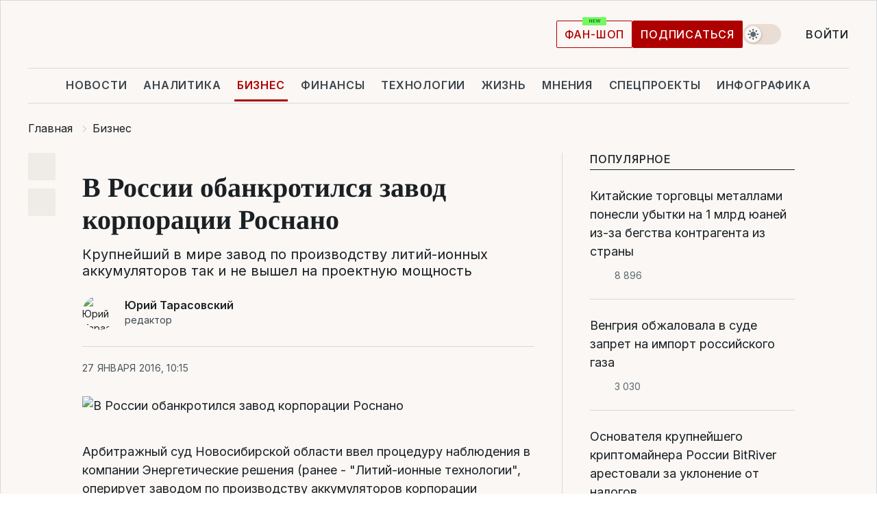

--- FILE ---
content_type: text/css
request_url: https://cdn.liga.net/assets/css/global.css?v=2026020323
body_size: 28373
content:
/*!
 * Toastify js 1.12.0
 * https://github.com/apvarun/toastify-js
 * @license MIT licensed
 *
 * Copyright (C) 2018 Varun A P
 */

.toastify {
    padding: 12px 20px;
    color: #ffffff;
    display: inline-block;
    box-shadow: 0 3px 6px -1px rgba(0, 0, 0, 0.12), 0 10px 36px -4px rgba(77, 96, 232, 0.3);
    background: -webkit-linear-gradient(315deg, #73a5ff, #5477f5);
    background: linear-gradient(135deg, #73a5ff, #5477f5);
    position: fixed;
    opacity: 0;
    transition: all 0.4s cubic-bezier(0.215, 0.61, 0.355, 1);
    border-radius: 2px;
    cursor: pointer;
    text-decoration: none;
    max-width: calc(50% - 20px);
    z-index: 2147483647;
}

.toastify.on {
    opacity: 1;
}

.toast-close {
    background: transparent;
    border: 0;
    color: white;
    cursor: pointer;
    font-family: inherit;
    font-size: 1em;
    opacity: 0.4;
    padding: 0 5px;
}

.toastify-right {
    right: 15px;
}

.toastify-left {
    left: 15px;
}

.toastify-top {
    top: -150px;
}

.toastify-bottom {
    bottom: -150px;
}

.toastify-rounded {
    border-radius: 25px;
}

.toastify-avatar {
    width: 1.5em;
    height: 1.5em;
    margin: -7px 5px;
    border-radius: 2px;
}

.toastify-center {
    margin-left: auto;
    margin-right: auto;
    left: 0;
    right: 0;
    max-width: fit-content;
    max-width: -moz-fit-content;
}

@media only screen and (max-width: 360px) {
    .toastify-right, .toastify-left {
        margin-left: auto;
        margin-right: auto;
        left: 0;
        right: 0;
        max-width: fit-content;
    }
}

:root{--inter-font: 'Inter', sans-serif;--tinos-font: 'Tinos', serif;--body-bg: #FAF7F4;--body-color: #1A2024;--white-color: #fff;--white-to-black: #fff;--white-to-dark: #fff;--white-to-gray: #FAF7F4;--bg-to-dark: #FAF7F4;--navbar-dark: #252C32;--navbar-dark2: #252C32;--navbar-gray: #B0BABF;--logo-bg: #191F3B;--footer-bg: #1A2024;--red: #AE0000;--red-to-gray: #AE0000;--red-to-white: #AE0000;--red-hover: #E40D24;--red-to-light: #AE0000;--light-red: #E40D24;--red-accent: #EC001E;--dark: #1a2024;--dark2: #303940;--dark3: #303940;--dark-fixed: #222222;--dark-fixed2: #303940;--dark-to-red: #1a2024;--dark-to-light: #b0babf;--gray: #48535b;--gray2: #3C464E;--gray3: #5B6871;--gray4: #5B6871;--gray5: #3C464E;--gray6: #48535b;--gray7: #B0BABF;--gray8: #E8E8E8;--gray9: #5B6871;--gray10: #E5E9EB;--light: #F6F8F9;--light2: #D5DADD;--light3: #F6F8F9;--light4: #D5DADD;--light5: #D9D9D9;--bd: #d5dadd;--bd2: #1A2024;--blue: #5164B6;--blue-2: #7485D1;--blue-3: #2d9cdb;--blue-4: #0046C6;--blue-to-yellow: #0046C6;--dropdown-bg: #48535B;--dropdown-text: #b0babf;--dropdown-bg-hover: #F5F1ED;--dropdown-text-hover: #ae0000;--button-dark-bg: #fff;--cofee-to-dark: #DCC8B6;--badge-color: #48535B;--paper: #F0E9E2;--paper2: #EFEBE6;--paper3: #EFEBE6;--paper4: #EBE7E3;--disabled: #9AA6AC;--black: #000;--black-to-white: #000}[data-theme=dark]:not(button,a){--logo-bg: #fff;--body-bg: #1A2024;--body-color: #FAF7F4;--footer-bg: #252C32;--bg-to-dark: #3c464e;--white-to-black: #252C32;--white-to-dark: #1A2024;--white-to-gray: #b0babf;--navbar-dark2: #FFF;--red: #E40D24;--red-hover: #AE0000;--red-to-gray: #5B6871;--red-to-white: #fff;--red-to-light: #FF8585;--dark: #f6f8f9;--dark2: #f6f8f9;--dark3: #252c32;--dark-to-red: #E40D24;--gray: #b0babf;--gray2: #F6F8F9;--gray3: #b0babf;--gray6: #FFFFFF;--gray7: #48535B;--gray8: #252C32;--gray9: #fff;--bd: #303940;--bd2: #b0babf;--light2: #D5DADD;--light3: #48535B;--light4: #303940;--light5: #252C32;--button-dark-bg: #5b6871;--dropdown-bg: #48535B;--dropdown-text: #fff;--dropdown-bg-hover: rgb(0 0 0 / 44%);--dropdown-text-hover: #F5F1ED;--cofee-to-dark: #252C32;--badge-color: #b0babf;--paper2: #252C32;--paper3: #b0babf;--paper4: #5B6871;--black-to-white: #fff;--blue-to-yellow: #FFDE06}@keyframes arrow-anim{0%{transform:translateX(0)}50%{transform:translateX(1px)}100%{transform:translateX(0)}}html{box-sizing:border-box}*,::after,::before{box-sizing:inherit}body,html{margin:0;scroll-behavior:smooth}html{position:relative;tab-size:4;-webkit-text-size-adjust:100%;text-size-adjust:100%;-webkit-tap-highlight-color:rgba(0,0,0,0)}html:focus-within{scroll-behavior:smooth}body{text-rendering:optimizespeed}details>summary{list-style:none}summary{display:list-item}details summary::-webkit-details-marker{display:none}h1,h2,h3,h4,p{font-size:inherit;font-weight:inherit;margin:0}ul,ol,dl,dd{margin:0;padding:0}p{margin:0}label,time{display:block}figure,blockquote{margin:0}a:not([class]){text-decoration-skip-ink:auto}a{text-decoration:none;color:inherit}img,picture,svg,video{display:block;height:auto;max-width:100%}b,strong{font-weight:900}address{font-style:normal}button{margin:0;padding:0;border-color:rgba(0,0,0,0);background-color:rgba(0,0,0,0);font:inherit;font-size:100%;color:inherit;line-height:1;cursor:pointer;outline:0;text-align:left}button:disabled{cursor:default}[type=button],[type=reset],[type=submit],button{-webkit-appearance:none}input,textarea,button,select{-webkit-appearance:none;appearance:none;border:none;border-radius:0;background-color:rgba(0,0,0,0);font:inherit;line-height:1}input:-webkit-autofill,textarea:-webkit-autofill,select:-webkit-autofill{box-shadow:0 0 0px 1000px var(--white-to-black) inset !important;transition:background-color 5000s ease-in-out 0s;caret-color:var(--body-color) !important;-webkit-text-fill-color:var(--body-color) !important}input:-moz-autofill,textarea:-moz-autofill,select:-moz-autofill{box-shadow:0 0 0px 1000px var(--white-to-black) inset !important;transition:background-color 5000s ease-in-out 0s;caret-color:var(--body-color) !important;-webkit-text-fill-color:var(--body-color) !important}input:focus,textarea:focus,select:focus{outline:none;box-shadow:none}.flex{display:flex}.inline-flex{display:inline-flex}.items-start{align-items:flex-start}.items-center{align-items:center}.items-end{align-items:flex-end}.flex-col{flex-direction:column}.justify-start{justify-content:flex-start}.justify-center{justify-content:center}.justify-end{justify-content:flex-end}.justify-between{justify-content:space-between}.justify-around{justify-content:space-around}.justify-evenly{justify-content:space-evenly}.grid{display:grid}.inline-grid{display:inline-grid}@media(max-width: 766px){.hide-sm{display:none}}@media(max-width: 992px){.hide-md{display:none !important}}@media(min-width: 993px){.hide-all-pc{display:none !important}}@media(min-width: 767px){.hide-min-md{display:none}}@media(min-width: 992px){.hide-min-pc{display:none !important}}/*! normalize.css v8.0.1 | MIT License | github.com/necolas/normalize.css */html{line-height:1.15;-webkit-text-size-adjust:100%}body{margin:0}main{display:block}h1{font-size:2em;margin:.67em 0}hr{box-sizing:content-box;height:0;overflow:visible}pre{font-family:monospace,monospace;font-size:1em}a{background-color:transparent}abbr[title]{border-bottom:none;text-decoration:underline;text-decoration:underline dotted}b,strong{font-weight:bolder}code,kbd,samp{font-family:monospace,monospace;font-size:1em}small{font-size:80%}sub,sup{font-size:75%;line-height:0;position:relative;vertical-align:baseline}sub{bottom:-0.25em}sup{top:-0.5em}img{border-style:none}button,input,optgroup,select,textarea{font-family:inherit;font-size:100%;line-height:1.15;margin:0}button,input{overflow:visible}button,select{text-transform:none}button,[type=button],[type=reset],[type=submit]{-webkit-appearance:button}button::-moz-focus-inner,[type=button]::-moz-focus-inner,[type=reset]::-moz-focus-inner,[type=submit]::-moz-focus-inner{border-style:none;padding:0}button:-moz-focusring,[type=button]:-moz-focusring,[type=reset]:-moz-focusring,[type=submit]:-moz-focusring{outline:1px dotted ButtonText}fieldset{padding:.35em .75em .625em}legend{box-sizing:border-box;color:inherit;display:table;max-width:100%;padding:0;white-space:normal}progress{vertical-align:baseline}textarea{overflow:auto}[type=checkbox],[type=radio]{box-sizing:border-box;padding:0}[type=number]::-webkit-inner-spin-button,[type=number]::-webkit-outer-spin-button{height:auto}[type=search]{-webkit-appearance:textfield;outline-offset:-2px}[type=search]::-webkit-search-decoration{-webkit-appearance:none}::-webkit-file-upload-button{-webkit-appearance:button;font:inherit}details{display:block}summary{display:list-item}template{display:none}[hidden]{display:none}.tippy-box[data-animation=fade][data-state=hidden]{opacity:0}[data-tippy-root]{max-width:calc(100vw - 10px)}.tippy-box{position:relative;background-color:#333;color:#fff;border-radius:4px;font-size:14px;line-height:1.4;white-space:normal;outline:0;transition-property:transform,visibility,opacity}.tippy-box[data-placement^=top]>.tippy-arrow{bottom:0}.tippy-box[data-placement^=top]>.tippy-arrow:before{bottom:-7px;left:0;border-width:8px 8px 0;border-top-color:initial;transform-origin:center top}.tippy-box[data-placement^=bottom]>.tippy-arrow{top:0}.tippy-box[data-placement^=bottom]>.tippy-arrow:before{top:-7px;left:0;border-width:0 8px 8px;border-bottom-color:initial;transform-origin:center bottom}.tippy-box[data-placement^=left]>.tippy-arrow{right:0}.tippy-box[data-placement^=left]>.tippy-arrow:before{border-width:8px 0 8px 8px;border-left-color:initial;right:-7px;transform-origin:center left}.tippy-box[data-placement^=right]>.tippy-arrow{left:0}.tippy-box[data-placement^=right]>.tippy-arrow:before{left:-7px;border-width:8px 8px 8px 0;border-right-color:initial;transform-origin:center right}.tippy-box[data-inertia][data-state=visible]{transition-timing-function:cubic-bezier(0.54, 1.5, 0.38, 1.11)}.tippy-arrow{width:16px;height:16px;color:#333}.tippy-arrow:before{content:"";position:absolute;border-color:transparent;border-style:solid}.tippy-content{position:relative;padding:5px 9px;z-index:1}.button{display:inline-flex;align-items:center;justify-content:center;position:relative;flex-shrink:0;padding:.9375rem .75rem;background-color:rgba(0,0,0,0);border:1px solid rgba(0,0,0,0);font-weight:500;font-size:1rem;line-height:1rem;letter-spacing:.8px;text-transform:uppercase;text-align:center;text-decoration:none;color:var(--white-color);cursor:pointer;border-radius:2px;-webkit-border-radius:2px;-moz-border-radius:2px;background:var(--red);transition:.5s}@media(min-width: 992px){.button{padding:1.3125rem .75rem}}.button-yellow{background:#fbe032;color:#343434}.button:hover{background:var(--red-hover);border-color:var(--red-hover);transition:.5s;text-decoration:none !important}.button.skeleton{border:0}.button.skeleton:hover{border:0;background:#ececec}.button[disabled]{cursor:default;opacity:.8}.button.loading{pointer-events:none}.button.loading::after{content:"";margin-left:8px;border:2px solid rgba(0,0,0,0);border-top:2px solid currentColor;border-radius:50%;width:14px;height:14px;display:inline-block;animation:spin .6s linear infinite}@keyframes spin{to{transform:rotate(360deg)}}.button-outline{background:0;color:var(--red-to-white);border-color:var(--red-to-gray)}.button-outline:hover{color:var(--white-color);background:var(--red-to-gray);border-color:var(--red-to-gray)}.button-sm{padding:.5rem .8125rem}@media(min-width: 767px){.button-sm{padding:.6875rem .6875rem !important}}.button-lg{width:100%}.button-outline-gray{color:var(--dark);background:0;border:1px solid var(--gray4)}.button-outline-gray:hover{background:var(--dark);color:var(--white-to-black);border-color:var(--dark)}.button-outline-gray:hover .button__icon{fill:var(--body-color);transition:.5s}.button-black{background-color:var(--black)}.l-form{display:grid;font-size:.3125rem;width:100%;gap:1.5rem}.l-form__item{display:grid;gap:.35rem}.l-form__item label{color:var(--color3);font-weight:400;font-size:.875rem}.l-form__item label span{color:var(--red)}.l-form__item--input textarea,.l-form__item--input input,.l-form__item--input select{font-size:.875rem}.l-form__actions{display:flex;gap:1rem;width:100%}@media(min-width: 992px){.l-form__actions{justify-content:flex-end}}.l-form__actions .button{min-height:48px}@media(max-width: 480px){.l-form__actions .button{width:calc(50% - .5rem)}}.s-networks{display:inline-flex;align-items:center;margin:0;padding:0;list-style-type:none;gap:1.125rem}.s-networks__item{display:inline-flex}.s-networks__link{display:flex;align-items:center;justify-content:center;fill:var(--navbar-gray);width:2rem;height:2rem}.s-networks__link svg{display:inline-flex;align-items:center;max-height:1.0625rem;max-width:1.0625rem}.s-networks__link:hover{fill:var(--white-color)}.s-networks__link:focus svg,.s-networks__link:active svg{fill:var(--gray3)}.dropdown-widget{display:flex;position:relative;color:var(--dark);fill:var(--dropdown-text)}.dropdown-widget.active .dropdown-widget__list{display:block}.dropdown-widget.dropdown-widget--profile .dropdown-widget__list{min-width:180px}.dropdown-widget__current{display:flex;align-items:center;min-height:1.5rem;color:var(--body-color);font-weight:500;font-size:1rem;line-height:1rem;letter-spacing:.8px;max-width:9.375rem;overflow:hidden;text-overflow:ellipsis;white-space:nowrap;text-transform:uppercase}.dropdown-widget__current .dropdown-widget__icon{margin-right:.8125rem;fill:var(--body-color);max-width:21px;max-height:21px}.dropdown-widget__current svg{fill:var(--body-color);margin-left:9px}.dropdown-widget__current:hover{cursor:pointer}@media(min-width: 767px){.dropdown-widget__current:hover{text-decoration:none}}.dropdown-widget__icon{fill:inherit;max-width:1.3125rem;max-height:1.3125rem;flex-shrink:0}.dropdown-widget__list{position:absolute;top:calc(100% + 7px);left:50%;transform:translateX(-50%);margin:0;padding:0;list-style-type:none;border-radius:2px;background:var(--button-dark-bg);box-shadow:0px 12px 18px 0px rgba(0,0,0,.2),0px 0px 1px 0px #000;z-index:99999999999;display:none}.dropdown-widget__list::before{content:"";position:absolute;left:0;right:0;top:-0.3125rem;width:.625rem;height:.625rem;margin:0 auto;transform:rotate(45deg);background:inherit;border-left:1px solid rgba(0,0,0,.2);border-top:1px solid rgba(0,0,0,.2);z-index:-1}.dropdown-widget__link{display:flex;align-items:center;width:100%;gap:.5rem;background:0;border:0;font-size:.875rem;padding:.75rem .75rem;color:inherit;white-space:nowrap;text-transform:uppercase}.dropdown-widget__link svg{margin-left:-0.25rem}.dropdown-widget__link:hover{text-decoration:none;fill:var(--dropdown-text-hover);color:var(--dropdown-text-hover);background:var(--dropdown-bg-hover)}@media(min-width: 992px){.header-menu{display:flex;align-items:center;position:relative;overflow:hidden}.header-menu.is-loaded{overflow:visible}.header-menu.active .header-menu__dropdown{display:flex}.header-menu.active .header-menu__dropdown::before{display:block}}.header-menu__list{display:flex;flex-direction:column;margin:0;padding:0;list-style-type:none;color:var(--dark-gray)}@media(min-width: 992px){.header-menu__list{flex-direction:row;align-items:center;justify-content:space-between;flex:1 1 auto;flex-wrap:wrap;max-height:3.1875rem;gap:1.5625rem;margin-bottom:-1px}}@media(min-width: 992px){.header-menu__list{gap:.9375rem}}.header-menu__dropdown{padding:0;margin:0;list-style-type:none;display:none}@media(min-width: 992px){.header-menu__dropdown{position:absolute;top:calc(100% + .6875rem);width:auto;right:-3.125rem;flex-direction:column;border-radius:2px;background:var(--button-dark-bg);box-shadow:0px 12px 18px 0px rgba(0,0,0,.2),0px 0px 1px 0px #000;z-index:995}.header-menu__dropdown::before{content:"";position:absolute;display:none;left:0;right:0;top:-0.3125rem;width:.625rem;height:.625rem;margin:0 auto;transform:rotate(45deg);background:inherit;border-left:1px solid rgba(0,0,0,.2);border-top:1px solid rgba(0,0,0,.2);z-index:-1}.header-menu__dropdown a{display:flex;align-items:center;width:100%;gap:.5rem;background:0;border:0;font-size:.875rem;padding:.75rem .75rem;color:inherit;white-space:nowrap}.header-menu__dropdown a:hover{text-decoration:none;fill:var(--dropdown-text-hover);color:var(--dropdown-text-hover);background:var(--dropdown-bg-hover)}}.header-menu__item{border-bottom:1px solid var(--bd)}@media(max-width: 991px){.header-menu__item.order{order:-1}}.header-menu__item.hidden-pc{border-bottom:0;margin-top:1.875rem}.header-menu__item.hidden-pc:first-child{margin-top:.9375rem}.header-menu__item.hidden-pc .header-menu__link{padding:0;font-size:.875rem;line-height:1.125rem}@media(max-width: 991px){.header-menu__item{flex-direction:column}}@media(min-width: 992px){.header-menu__item{display:inline-flex;border-bottom:0;position:relative}.header-menu__item:nth-child(5){margin-bottom:0}.header-menu__item:last-child{margin-right:0}.header-menu__item:first-child{margin-left:0}.header-menu__item.is-dropdown:hover .header-menu__droplist{opacity:1;visibility:visible;transition:.2s}.header-menu__item.is-dropdown:hover .header-menu__link svg{transition:.5s;fill:var(--red);transform:rotate(180deg)}.header-menu__item.is-dropdown .header-menu__link{display:flex;align-items:center;fill:var(--gray2)}.header-menu__item.is-dropdown .header-menu__link svg{margin-left:5px;width:10px;height:7px;transition:.5s}}@media(min-width: 1200px){.header-menu__item{padding-bottom:0}}.header-menu__item.active>.header-menu__link{color:var(--red)}@media(min-width: 992px){.header-menu__item.active>.header-menu__link::after{opacity:1;visibility:visible;transition:.5s;width:100%}}.header-menu__link{display:flex;padding:1.125rem 0;width:100%;position:relative;font-weight:500;font-size:1.125rem;line-height:1.5rem;letter-spacing:.8px;text-transform:uppercase;color:inherit}.header-menu__link svg.visible{margin-left:7px;flex-shrink:0;display:block}@media(max-width: 991px){.header-menu__link{color:var(--body-color)}.header-menu__link svg{display:none}}@media(min-width: 992px){.header-menu__link{width:auto;font-weight:600;padding:.875rem .25rem}.header-menu__link::after{content:"";position:absolute;left:0;right:0;bottom:0;height:3px;background:var(--red);opacity:0;visibility:hidden;transition:.4s;width:0;margin:0 auto}.header-menu__link:hover{color:var(--red);text-decoration:none}.header-menu__link:hover::after{opacity:1;visibility:visible;transition:.5s;width:100%}}@media(min-width: 992px){.header-menu__link{font-size:1rem;line-height:normal}}@media(min-width: 1200px){.header-menu__link{font-weight:600;color:var(--gray2)}}.header-menu__button{margin-left:.625rem;display:flex;flex-shrink:0;cursor:pointer;width:2rem;height:2rem;border-radius:.25rem;justify-content:center;transition:all ease-in 200ms}.header-menu__button:focus,.header-menu__button:active,.header-menu__button:hover{color:#303940;background:#ebebeb}@media(max-width: 991px){.header-menu__button{display:none !important}}.header-menu.active .header-menu__button{color:#303940;background:#ebebeb;border-radius:.25rem}.header-menu__droplist{padding:0;margin:0;list-style-type:none}@media(min-width: 992px){.header-menu__droplist{position:absolute;top:calc(100% + .6875rem);right:-50%;flex-direction:column;width:140px;opacity:0;visibility:hidden;transition:.2s;border-radius:2px;background:var(--button-dark-bg);box-shadow:0px 12px 18px 0px rgba(0,0,0,.2),0px 0px 1px 0px #000;z-index:995}.header-menu__droplist::before{content:"";position:absolute;left:0;right:0;top:-0.3125rem;width:.625rem;height:.625rem;margin:0 auto;transform:rotate(45deg);background:inherit;border-left:1px solid rgba(0,0,0,.2);border-top:1px solid rgba(0,0,0,.2);z-index:-1}.header-menu__droplist a{padding:.75rem .75rem;white-space:normal !important}.header-menu__droplist a:hover{text-decoration:none;fill:var(--dropdown-text-hover);color:var(--dropdown-text-hover);background:var(--dropdown-bg-hover)}}@media(max-width: 991px){.header-menu__droplist li{border-top:1px solid var(--bd)}}.language-widget{display:flex;flex-direction:row-reverse;color:var(--mid-gray);font-weight:500;font-size:1.125rem;line-height:normal;text-transform:uppercase}@media(min-width: 767px){.language-widget{position:relative;font-weight:600;font-size:1rem;text-align:center;color:var(--navbar-gray)}.language-widget.is-active .language-widget__dropdown{opacity:1;visibility:visible;transition:.5s}.language-widget.is-active .language-widget__current{color:var(--white-color)}.language-widget:hover .language-widget__current{color:var(--white-color)}}.language-widget__current{display:flex;padding:1.125rem .75rem;cursor:pointer}@media(max-width: 766px){.language-widget__current.is-active{color:var(--dark);border-bottom:.125rem solid var(--red)}}@media(min-width: 767px){.language-widget__current{padding:0 .5rem}.language-widget__current:hover{color:var(--red)}}.language-widget__dropdown{display:flex;align-items:center;margin:0;padding:0;list-style-type:none}@media(min-width: 767px){.language-widget__dropdown{flex-direction:column;position:absolute;left:0;right:0;top:100%;width:2.5rem;margin:.625rem 0 0 0;padding:0;list-style-type:none;background:var(--dropdown-bg);border-radius:2px;-webkit-border-radius:2px;-moz-border-radius:2px;box-shadow:0px 0px 1px rgba(26,32,36,.32);visibility:hidden;opacity:0;transition:.2s;z-index:95}.language-widget__dropdown::after{content:"";position:absolute;left:0;right:0;top:-0.4375rem;width:0;height:0;margin:0 auto;border-left:.4375rem solid rgba(0,0,0,0);border-right:.4375rem solid rgba(0,0,0,0);border-bottom:.5rem solid var(--dropdown-bg)}.language-widget__dropdown a{color:var(--dark-gray);font-weight:500}}.language-widget__link{display:flex;padding:1.125rem .75rem}@media(min-width: 767px){.language-widget__link{padding:.5rem}}.language-widget__link:hover{color:var(--red)}.search-widget.is-visible .search-widget__form{opacity:1;background:var(--white-color);max-width:80%;border-radius:4px;-webkit-border-radius:4px;-moz-border-radius:4px;border:0;z-index:95}@media(min-width: 1200px){.search-widget.is-visible .search-widget__form{max-width:45%}}.search-widget.is-visible .search-widget__input{height:3.75rem;max-width:80%;width:100%;color:var(--navbar-dark);font-size:1.5rem;line-height:normal}.search-widget.is-visible .search-widget__input::placeholder{color:var(--navbar-dark);font-size:24px;line-height:normal}.search-widget__btn{display:flex;width:1.125rem;height:1.125rem;fill:var(--navbar-gray);transition:.5s;cursor:pointer}.search-widget__btn:hover{fill:var(--red);transition:.5s}.search-widget__form{position:fixed;left:50%;top:50%;transform:translate(-50%, -50%);background:var(--cofee);border-radius:4px;-webkit-border-radius:4px;-moz-border-radius:4px;opacity:0;z-index:959;max-width:37.5rem;width:100%;margin:auto;z-index:-999999999999}.search-widget__input{width:100%;height:2.5rem;padding:0 60px 0 .9375rem;background:0;border:0;outline:none;box-shadow:none;font-weight:400;font-size:1rem;line-height:normal;color:var(--dark)}.search-widget__input *::placeholder{color:var(--mid-gray)}@media(min-width: 992px){.search-widget__input{height:3.125rem;font-size:1.5625rem;line-height:1.5625rem}}.search-widget__send{display:flex;align-items:center;justify-content:center;position:absolute;right:.8125rem;top:.8125rem;width:2rem;height:2rem;border:0;background:0;cursor:pointer;fill:var(--navbar-gray)}.search-widget__send:hover{fill:var(--red)}.search-widget__send svg{width:1.125rem;height:1.125rem}.search-widget__send:focus,.search-widget__send:active{background:#ebebeb;border-radius:.25rem}.search-widget__send:focus svg,.search-widget__send:active svg{fill:#303940}input[type=search]::-webkit-search-cancel-button,input[type=search]::-webkit-search-clear-button{display:none}input[type=search]::-webkit-search-cancel-button,input[type=search]::-webkit-search-clear-button,input[type=search]::-moz-search-clear-button,input[type=search]::-ms-clear{display:none}input[type=search]::-webkit-search-cancel-button,input[type=search]::-webkit-search-clear-button{-webkit-appearance:none;appearance:none;display:none}.custom-checkbox{display:inline-flex;cursor:pointer}.custom-checkbox:not(.has-error):hover .custom-checkbox__text{text-decoration:underline}.custom-checkbox.has-error span{color:var(--red)}.custom-checkbox.has-error span::before{border-color:var(--red)}.custom-checkbox input{display:none}.custom-checkbox input:checked+span{color:var(--dark) !important}.custom-checkbox input:checked+span::before{border:1px solid var(--bd)}.custom-checkbox input:checked+span::after{content:"";width:20px;height:14px;display:block;position:absolute;left:.4375rem;top:.625rem;background-image:url("data:image/svg+xml,%3Csvg width=%2720%27 height=%2714%27 viewBox=%270 0 20 14%27 fill=%27none%27 xmlns=%27http://www.w3.org/2000/svg%27%3E%3Cpath fill-rule=%27evenodd%27 clip-rule=%27evenodd%27 d=%27M18.9427 0.724C19.1926 0.974037 19.333 1.31311 19.333 1.66667C19.333 2.02022 19.1926 2.3593 18.9427 2.60933L8.27599 13.276C8.02596 13.526 7.68688 13.6664 7.33333 13.6664C6.97977 13.6664 6.6407 13.526 6.39066 13.276L1.05733 7.94267C0.814449 7.6912 0.680057 7.35439 0.683095 7.0048C0.686133 6.6552 0.826358 6.32079 1.07357 6.07358C1.32078 5.82636 1.6552 5.68614 2.00479 5.6831C2.35439 5.68006 2.69119 5.81446 2.94266 6.05733L7.33333 10.448L17.0573 0.724C17.3074 0.474039 17.6464 0.333618 18 0.333618C18.3535 0.333618 18.6926 0.474039 18.9427 0.724Z%27 fill=%27%2300C608%27/%3E%3C/svg%3E%0A")}.custom-checkbox span{display:flex;align-items:center;position:relative;color:var(--bd2);font-size:.875rem;line-height:1.125rem;text-align:left;transition:.5s}.custom-checkbox span::before{content:"";width:2rem;height:2rem;flex-shrink:0;background:#fff;border-radius:.125rem;margin-right:.5rem;border:1px solid var(--bd)}.input-text{position:relative;width:100%}.input-text.input-text--invalid .input-text__field{border-color:var(--red);box-shadow:none}.input-text.input-text--invalid .input-text__label{color:var(--red)}.input-text.input-text--invalid .input-text__error{display:inline-flex}.input-text:not(.input-text--invalid) input:focus~.input-text__helper{display:flex;align-items:center}.input-text.has-success .input-text__helper{display:none !important}.input-text--verification{display:flex;gap:1.25rem;margin:0 auto}@media(min-width: 992px){.input-text--verification{gap:2.5rem;max-width:25.625rem}}.input-text--verification input{text-align:center}.input-text--verification input:last-child{pointer-events:all}.input-text--verification input[disabled]{background:none;border-color:var(--bd) !important;box-shadow:none !important}.input-text--verification input:not(.active):focus,.input-text--verification input:not(.active):hover{box-shadow:none;border-color:var(--bd) !important;box-shadow:none !important}.input-text--verification input.input-text--invalid{border-color:var(--red);box-shadow:none}.input-text--verification input.active:not([disabled]):focus{border-color:var(--blue) !important;box-shadow:0px 0px 4px 0px #649eff}@keyframes shake{0%{transform:translateX(0)}25%{transform:translateX(-5px)}50%{transform:translateX(5px)}75%{transform:translateX(-5px)}100%{transform:translateX(0);border-color:var(--red)}}.input-text--verification.input-text--error{animation:shake .4s ease-in-out}.input-text--verification.input-text--error input{border-color:var(--red)}.input-text__field{width:100%;height:3.25rem;padding:.5rem;border:1px solid var(--bd);transition:.5s;color:var(--body-color);outline:0;box-shadow:none;border-radius:2px;-webkit-border-radius:2px;-moz-border-radius:2px}.input-text__field:focus{border-color:var(--blue);transition:.5s;box-shadow:0 0 4px 0 #649eff}.input-text input:-webkit-autofill,.input-text input:-webkit-autofill:hover,.input-text input:-webkit-autofill:focus{-webkit-text-fill-color:var(--body-color) !important;-webkit-box-shadow:0 0 0px 1000px var(--white-to-black) inset;transition:background-color 5000s ease-in-out 0s;caret-color:var(--body-color) !important}.input-text__error{display:none;align-items:center;position:absolute;left:0;top:calc(100% + .25rem);color:var(--red);font-size:.75rem;font-style:italic;line-height:.25rem}@media(min-width: 767px){.input-text__error{font-size:.875rem}}.input-text__error::before{content:"";width:20px;height:20px;flex-shrink:0;display:block;background-image:url("data:image/svg+xml,%3Csvg width=%2720%27 height=%2720%27 viewBox=%270 0 20 20%27 fill=%27none%27 xmlns=%27http://www.w3.org/2000/svg%27%3E%3Cpath fill-rule=%27evenodd%27 clip-rule=%27evenodd%27 d=%27M16.6667 10C16.6667 11.7682 15.9643 13.4638 14.7141 14.7141C13.4638 15.9643 11.7682 16.6667 10 16.6667C8.23193 16.6667 6.53624 15.9643 5.286 14.7141C4.03575 13.4638 3.33337 11.7682 3.33337 10C3.33337 8.23193 4.03575 6.53624 5.286 5.286C6.53624 4.03575 8.23193 3.33337 10 3.33337C11.7682 3.33337 13.4638 4.03575 14.7141 5.286C15.9643 6.53624 16.6667 8.23193 16.6667 10ZM10.8334 13.3334C10.8334 13.5544 10.7456 13.7663 10.5893 13.9226C10.433 14.0789 10.2211 14.1667 10 14.1667C9.77903 14.1667 9.56707 14.0789 9.41079 13.9226C9.2545 13.7663 9.16671 13.5544 9.16671 13.3334C9.16671 13.1124 9.2545 12.9004 9.41079 12.7441C9.56707 12.5878 9.77903 12.5 10 12.5C10.2211 12.5 10.433 12.5878 10.5893 12.7441C10.7456 12.9004 10.8334 13.1124 10.8334 13.3334ZM10 5.83337C9.77903 5.83337 9.56707 5.92117 9.41079 6.07745C9.2545 6.23373 9.16671 6.44569 9.16671 6.66671V10C9.16671 10.2211 9.2545 10.433 9.41079 10.5893C9.56707 10.7456 9.77903 10.8334 10 10.8334C10.2211 10.8334 10.433 10.7456 10.5893 10.5893C10.7456 10.433 10.8334 10.2211 10.8334 10V6.66671C10.8334 6.44569 10.7456 6.23373 10.5893 6.07745C10.433 5.92117 10.2211 5.83337 10 5.83337Z%27 fill=%27%23E40D24%27/%3E%3C/svg%3E%0A")}.input-text input:focus+label,.input-text input:not(:placeholder-shown)~label{color:var(--blue);top:-0.625rem;transition:.5s;background:var(--white-color)}.input-text input:not(:placeholder-shown)~.input-text__helper{display:none !important}.input-text input:focus+label{color:var(--blue)}.input-text__helper{position:absolute;left:0;top:calc(100% + .25rem);display:none;max-width:200px;text-align:left;color:var(--blue-2);font-size:14px;font-style:italic}.input-text__helper::before{content:"";width:20px;height:20px;display:block;flex-shrink:0;background-image:url("data:image/svg+xml,%3Csvg width=%2720%27 height=%2720%27 viewBox=%270 0 20 20%27 fill=%27none%27 xmlns=%27http://www.w3.org/2000/svg%27%3E%3Cpath fill-rule=%27evenodd%27 clip-rule=%27evenodd%27 d=%27M16.6667 10C16.6667 11.7682 15.9643 13.4638 14.7141 14.7141C13.4638 15.9643 11.7681 16.6667 10 16.6667C8.2319 16.6667 6.53621 15.9643 5.28596 14.7141C4.03572 13.4638 3.33334 11.7682 3.33334 10C3.33334 8.23193 4.03572 6.53624 5.28596 5.286C6.53621 4.03575 8.2319 3.33337 10 3.33337C11.7681 3.33337 13.4638 4.03575 14.7141 5.286C15.9643 6.53624 16.6667 8.23193 16.6667 10ZM10.8333 6.66671C10.8333 6.88772 10.7455 7.09968 10.5893 7.25596C10.433 7.41224 10.221 7.50004 10 7.50004C9.779 7.50004 9.56703 7.41224 9.41075 7.25596C9.25447 7.09968 9.16668 6.88772 9.16668 6.66671C9.16668 6.44569 9.25447 6.23373 9.41075 6.07745C9.56703 5.92117 9.779 5.83337 10 5.83337C10.221 5.83337 10.433 5.92117 10.5893 6.07745C10.7455 6.23373 10.8333 6.44569 10.8333 6.66671ZM9.16668 9.16671C8.94566 9.16671 8.7337 9.2545 8.57742 9.41079C8.42114 9.56707 8.33334 9.77903 8.33334 10C8.33334 10.2211 8.42114 10.433 8.57742 10.5893C8.7337 10.7456 8.94566 10.8334 9.16668 10.8334V13.3334C9.16668 13.5544 9.25447 13.7663 9.41075 13.9226C9.56703 14.0789 9.779 14.1667 10 14.1667H10.8333C11.0544 14.1667 11.2663 14.0789 11.4226 13.9226C11.5789 13.7663 11.6667 13.5544 11.6667 13.3334C11.6667 13.1124 11.5789 12.9004 11.4226 12.7441C11.2663 12.5878 11.0544 12.5 10.8333 12.5V10C10.8333 9.77903 10.7455 9.56707 10.5893 9.41079C10.433 9.2545 10.221 9.16671 10 9.16671H9.16668Z%27 fill=%27%237485D1%27/%3E%3C/svg%3E%0A")}.input-text__label{position:absolute;left:.5rem;top:.9375rem;color:var(--navbar-gray);font-size:1.125rem;line-height:1.375rem;transition:.5s}.input-text__show-pass{position:absolute;right:.5rem;top:.625rem;display:flex;align-items:center;justify-content:center;width:2rem;height:2rem;fill:var(--bd);transition:.5s;background:var(--white-color)}.input-text__show-pass svg{max-height:100%}.input-text__show-pass:hover{cursor:pointer;fill:var(--red);transition:.5s}.input-text__forgot{position:absolute;right:0;top:3.75rem;color:var(--navbar-dark);text-align:right;font-size:.875rem;line-height:1.25rem;transition:.5s;text-decoration:underline}.input-text__forgot:hover{cursor:pointer;transition:.5s;text-decoration:none}.input-text__clear{position:absolute;right:10px;top:10px;display:flex;align-items:center;justify-content:center;width:2rem;height:2rem;cursor:pointer}.input-text__clear svg{fill:var(--body-color);transition:.5s}.input-text__clear:hover svg{transition:.5s;fill:var(--red)}textarea.input-text__field{height:auto;font-size:.875rem}.modal{position:fixed;z-index:999999999}.modal__overlay{position:fixed;top:0;left:0;right:0;bottom:0;background:rgba(0,0,0,.6);display:flex;justify-content:center;align-items:center}.modal:not(.toast-popup){align-items:center;justify-content:center;left:0;right:0;top:0;bottom:0;width:100%;height:100%}.modal:not(.toast-popup) .modal__content{z-index:9;width:100%;max-width:495px;padding:0 10px}.modal.toast-popup{position:fixed;right:0px;bottom:0px;z-index:999999;width:100%;max-width:460px;padding:15px}.modal.toast-popup .modal__overlay{display:none}.modal.toast-popup .toast-modal{position:relative;padding:20px;border-radius:6px;background:var(--navbar-dark2);color:var(--white-to-black)}.modal.toast-popup .toast-modal__close{position:absolute;right:10px;top:10px;fill:var(--body-bg);cursor:pointer}.modal.toast-popup .toast-modal__header{display:flex;gap:20px;align-items:center;fill:var(--white-to-black)}.modal.toast-popup .toast-modal__header svg,.modal.toast-popup .toast-modal__header img{flex-shrink:0;max-width:104px}.modal.toast-popup .toast-modal__title{font-weight:bold;font-size:24px}.modal.toast-popup .toast-modal__caption{margin-top:12px}.modal.toast-popup .toast-modal__text{font-size:17px;margin-top:12px}.modal.toast-popup .toast-modal__footer{margin-top:27px}.modal.toast-popup .toast-modal__btn{height:50px;outline:none;box-shadow:none}.modal.auth-modal .auth-popup{display:flex;flex-direction:column;width:100%;max-width:600px;position:relative;gap:1.875rem;padding:1.875rem 1.5rem 1.25rem;border-radius:6px;background:var(--white-to-dark)}.modal.auth-modal .auth-popup__title{text-align:center;font-family:var(--tinos-font);padding:0;color:var(--body-color);font-size:1.875rem;font-weight:700;line-height:2rem}@media(min-width: 992px){.modal.auth-modal .auth-popup__title{line-height:2rem;font-size:1.875rem}}.modal.auth-modal .auth-popup__close{position:absolute;right:24px;top:24px;outline:none;border:0;box-shadow:none;fill:#b0babf;cursor:pointer}.modal.auth-modal .auth-popup__body{display:flex;flex-direction:column;align-items:flex-start;gap:1.875rem;overflow:visible;margin:0;padding-left:0;padding-right:0}@media(min-width: 992px){.modal.auth-modal .auth-popup__body{gap:2.5rem}}.modal.auth-modal .auth-popup__footer{display:flex;flex-direction:column;align-items:center;margin:-1.25rem 0 0 0}.modal.auth-modal .auth-popup__message-error{font-size:14px;color:red;margin-top:-30px}.modal.auth-modal .auth-popup__message-error:not(:empty){margin-top:-20px}@media(max-width: 479px){.modal.auth-modal .auth-popup .input-text:nth-child(2) .input-text__error{width:100%;line-height:1;padding-right:121px;text-align:left}}.modal.auth-modal .auth-popup .input-text__field{height:2.8125rem;color:var(--body-color);background:var(--white-to-black)}.modal.auth-modal .auth-popup .input-text__show-pass{top:7px;background:var(--white-to-black);fill:var(--navbar-gray)}.modal.auth-modal .auth-popup .input-text__forgot{color:var(--navbar-dark2)}.modal.auth-modal .auth-popup .custom-checkbox span::before{background:var(--white-to-black)}.modal.auth-modal .auth-popup .input-text__label{background:var(--white-to-dark) !important}.modal.auth-modal .auth-popup__submit{background:var(--dark-to-red);border-color:rgba(0,0,0,0);padding:.875rem;text-transform:none}.modal.auth-modal .auth-popup__submit:hover{color:var(--white-to-black);border-color:var(--dark2);background:var(--dark2)}.modal.auth-modal .auth-popup__sign-up{display:flex;flex-direction:column;align-items:center;margin-top:20px;color:var(--navbar-gray);text-align:center;font-size:.875rem;line-height:1.125rem}.modal.auth-modal .auth-popup__sign-up-link{margin-top:.25rem;color:var(--red);font-size:1.125rem;font-weight:600;line-height:1.25rem;transition:.5s}.modal.auth-modal .auth-popup__sign-up-link:hover{color:var(--red);transition:.5s;text-decoration:underline;cursor:pointer}.modal.auth-modal .auth-popup__socials{display:flex;flex-direction:column;align-items:center;width:100%;margin-top:20px}.modal.auth-modal .auth-popup__socials-title{display:flex;align-items:center;color:var(--navbar-gray);text-align:center;font-size:.875rem;font-weight:500;line-height:.875rem;letter-spacing:.04375rem;text-transform:uppercase;white-space:nowrap;width:100%;gap:.5rem}.modal.auth-modal .auth-popup__socials-title::before,.modal.auth-modal .auth-popup__socials-title::after{content:"";width:100%;height:1px;display:block;background:var(--bd)}.modal.auth-modal .auth-popup__socials .s-networks{margin-top:.5rem}.modal.auth-modal .auth-popup__socials .s-networks__link{width:3rem;height:3rem;fill:var(--red);border-radius:2px}.modal.auth-modal .auth-popup__socials .s-networks__link svg{max-width:100%;max-height:100%}.modal.auth-modal .auth-popup__socials .s-networks__link:hover{background:#ebebeb}.modal.auth-modal .auth-popup__message_error{font-size:14px;color:red;margin-top:-30px}.modal.auth-modal .auth-popup .button__icon{fill:var(--white-color)}.modal.auth-modal .auth-popup input:-webkit-autofill,.modal.auth-modal .auth-popup input:-webkit-autofill:hover,.modal.auth-modal .auth-popup input:-webkit-autofill:focus{-webkit-text-fill-color:var(--body-color) !important;-webkit-box-shadow:0 0 0px 1000px var(--white-to-black) inset;transition:background-color 5000s ease-in-out 0s;caret-color:var(--body-color) !important}.modal.auth-modal .auth-popup .button[disabled]{pointer-events:none;background:var(--bd);cursor:not-allowed}@keyframes mmfadeIn{from{opacity:0}to{opacity:1}}@keyframes mmfadeOut{from{opacity:1}to{opacity:0}}@keyframes mmslideIn{from{transform:translateY(15%)}to{transform:translateY(0)}}@keyframes mmslideOut{from{transform:translateY(0)}to{transform:translateY(-10%)}}.micromodal-slide{display:none}.micromodal-slide.is-open{display:block}.micromodal-slide.is-open:not(.toast-popup){display:flex}.micromodal-slide[aria-hidden=false] .modal__overlay{animation:mmfadeIn .3s cubic-bezier(0, 0, 0.2, 1)}.micromodal-slide[aria-hidden=false] .modal__container{animation:mmslideIn .3s cubic-bezier(0, 0, 0.2, 1)}.micromodal-slide[aria-hidden=true] .modal__overlay{animation:mmfadeOut .3s cubic-bezier(0, 0, 0.2, 1)}.micromodal-slide[aria-hidden=true] .modal__container{animation:mmslideOut .3s cubic-bezier(0, 0, 0.2, 1)}.micromodal-slide .modal__container,.micromodal-slide .modal__overlay{will-change:transform}.social-modal{display:grid;gap:1.5rem;position:relative;text-align:center;padding:4.75rem 1.25rem 1.5rem;background:var(--white-to-dark);border-radius:10px}.social-modal__title{font-family:var(--tinos-font);color:var(--body-color);font-size:1.875rem;font-weight:700;line-height:2rem}@media(min-width: 992px){.social-modal__title{line-height:2.8125rem;font-size:2.5rem}}.social-modal__badge{position:absolute;top:24px;left:24px;display:inline-flex;align-items:center;gap:12px;font-size:14px}.social-modal__badge::before{content:"";width:30px;height:30px;flex-shrink:0;background-image:url("data:image/svg+xml,%3Csvg width=%2730%27 height=%2730%27 viewBox=%270 0 30 30%27 fill=%27none%27 xmlns=%27http://www.w3.org/2000/svg%27%3E%3Cpath d=%27M14.5439 29.0879C6.51132 29.0879 0 22.5766 0 14.5439C0 6.51132 6.51132 0 14.5439 0C22.5766 0 29.0879 6.51132 29.0879 14.5439C29.0879 22.5766 22.5766 29.0879 14.5439 29.0879ZM10.0208 16.2456L10.0397 16.2354L11.305 20.4095C11.4679 20.8618 11.6919 20.9433 11.9639 20.9055C12.2373 20.8691 12.3813 20.7222 12.5602 20.5506L14.288 18.881L17.9967 21.6268C18.6744 22.0006 19.1616 21.8072 19.3304 20.9985L21.7403 9.62227C22.0064 8.56348 21.541 8.13879 20.7193 8.47621L6.56368 13.9447C5.59796 14.3316 5.60378 14.8726 6.38916 15.1126L10.0208 16.2456Z%27 fill=%27%232D9CDB%27/%3E%3C/svg%3E%0A")}.social-modal__close{position:absolute;right:24px;top:24px;cursor:pointer;fill:#b0babf}.social-modal__icon{display:flex;align-items:center;justify-content:center}.social-modal__icon img,.social-modal__icon svg{max-width:100%;max-height:100%}.social-modal__caption{font-weight:500;font-size:1.125rem}.social-modal__btns{display:grid;gap:10px;width:100%}@media(min-width: 992px){.social-modal__btns{gap:24px;grid-template-columns:1fr 1fr}}.social-modal .button{width:100%}.text-mistake-popup,.success-popup,.error-popup{display:grid;gap:1.5rem;position:relative;text-align:center;padding:4.75rem 1.25rem 1.5rem;background:var(--paper2);border-radius:10px}.text-mistake-popup__title,.success-popup__title,.error-popup__title{text-align:center;font-family:var(--tinos-font);font-size:2.125rem;font-weight:700;line-height:normal}.text-mistake-popup__close,.success-popup__close,.error-popup__close{position:absolute;right:24px;top:24px;cursor:pointer;fill:#b0babf}.text-mistake-popup__icon,.success-popup__icon,.error-popup__icon{display:flex;align-items:center;justify-content:center;margin-left:auto;margin-right:auto}.text-mistake-popup__icon img,.text-mistake-popup__icon svg,.success-popup__icon img,.success-popup__icon svg,.error-popup__icon img,.error-popup__icon svg{max-width:100%;max-height:100%}.text-mistake-popup__input,.success-popup__input,.error-popup__input{color:var(--gray4);background:var(--white-to-dark);border-color:var(--gray4)}.text-mistake-popup__input::placeholder,.success-popup__input::placeholder,.error-popup__input::placeholder{color:var(--gray4)}.text-mistake-popup__btns,.success-popup__btns,.error-popup__btns{display:grid;gap:10px;width:100%}@media(min-width: 992px){.text-mistake-popup__btns,.success-popup__btns,.error-popup__btns{gap:24px;grid-template-columns:40% calc(60% - 24px)}}.text-mistake-popup .input-text__field{color:var(--black-to-white)}.success-popup{padding:24px;justify-content:center}.error-modal__helper a{text-decoration:underline}.age-modal .modal__overlay,.age-error-modal .modal__overlay{pointer-events:none;filter:blur(6px);backdrop-filter:blur(6px)}.age-modal .success-popup__close,.age-modal .error-popup__close,.age-error-modal .success-popup__close,.age-error-modal .error-popup__close{display:none}.age-modal .error-popup__title,.age-modal .success-popup__title,.age-error-modal .error-popup__title,.age-error-modal .success-popup__title{font-size:1.5rem}.age-modal .success-popup,.age-error-modal .success-popup{max-width:450px;margin-left:auto;margin-right:auto}.age-error-modal .error-popup{padding-top:1.5625rem}.small-padding{padding:3rem 2rem 2rem;max-width:400px;margin:auto}.small-padding .error-popup__title{font-family:var(--inter-font);font-size:1rem;font-weight:500}.theme-switcher{display:block;position:relative;cursor:pointer;user-select:none;height:30px;width:56px}.theme-switcher input{display:none}.theme-switcher input:checked~.theme-switcher__control{background-color:#3c464e}.theme-switcher input:checked~.theme-switcher__control:after{left:29px;background-image:url("data:image/svg+xml,%3Csvg width=%2725%27 height=%2724%27 viewBox=%270 0 25 24%27 fill=%27none%27 xmlns=%27http://www.w3.org/2000/svg%27%3E%3Crect x=%270.318359%27 y=%270.000488281%27 width=%2724%27 height=%2724%27 rx=%2712%27 fill=%27%231A2024%27/%3E%3Cpath d=%27M10.3682 6.62381C9.89581 7.64923 9.74905 8.7948 9.94768 9.90619C10.1463 11.0176 10.6808 12.0414 11.4791 12.8397C12.2774 13.638 13.3012 14.1725 14.4126 14.3711C15.524 14.5698 16.6696 14.423 17.695 13.9506C17.0851 16.6973 14.6348 18.7505 11.7047 18.7505C8.31558 18.7505 5.56833 16.0032 5.56833 12.6141C5.56833 9.68401 7.62156 7.23376 10.3682 6.62381ZM15.4871 6.65633L16.0001 6.78458V7.39822L15.4871 7.52647C15.2714 7.58042 15.0744 7.692 14.9171 7.84926C14.7598 8.00652 14.6483 8.20355 14.5943 8.41931L14.4661 8.93231H13.8524L13.7242 8.41931C13.6702 8.20355 13.5586 8.00652 13.4014 7.84926C13.2441 7.692 13.0471 7.58042 12.8313 7.52647L12.3183 7.39822V6.78458L12.8313 6.65633C13.047 6.60227 13.2439 6.49066 13.401 6.3334C13.5582 6.17615 13.6696 5.97917 13.7236 5.76349L13.8524 5.25049H14.4661L14.5943 5.76349C14.6483 5.97924 14.7598 6.17628 14.9171 6.33354C15.0744 6.4908 15.2714 6.60237 15.4871 6.65633ZM18.5553 9.72451L19.0683 9.85276V10.4664L18.5553 10.5946C18.3396 10.6486 18.1425 10.7602 17.9853 10.9174C17.828 11.0747 17.7164 11.2717 17.6625 11.4875L17.5342 12.0005H16.9206L16.7924 11.4875C16.7384 11.2717 16.6268 11.0747 16.4696 10.9174C16.3123 10.7602 16.1153 10.6486 15.8995 10.5946L15.3865 10.4664V9.85276L15.8995 9.72451C16.1153 9.67055 16.3123 9.55898 16.4696 9.40172C16.6268 9.24446 16.7384 9.04742 16.7924 8.83167L16.9206 8.31867H17.5342L17.6625 8.83167C17.7164 9.04742 17.828 9.24446 17.9853 9.40172C18.1425 9.55898 18.3396 9.67055 18.5553 9.72451Z%27 fill=%27%23FAF7F4%27/%3E%3C/svg%3E%0A")}.theme-switcher .theme-switcher__control{position:absolute;top:0;left:0;height:30px;width:56px;border-radius:1.563rem;background-color:#eaded4;transition:background-color .15s ease-in}.theme-switcher .theme-switcher__control:after{content:"";position:absolute;left:3px;top:3px;width:24px;height:24px;border-radius:50%;transition:left .15s ease-in;box-shadow:1px 1px 3px rgba(0,0,0,.2);background-image:url("data:image/svg+xml,%3Csvg width=%2725%27 height=%2724%27 viewBox=%270 0 25 24%27 fill=%27none%27 xmlns=%27http://www.w3.org/2000/svg%27%3E%3Crect x=%270.199707%27 y=%270.000488281%27 width=%2724%27 height=%2724%27 rx=%2712%27 fill=%27%23FAF7F4%27/%3E%3Cpath fill-rule=%27evenodd%27 clip-rule=%27evenodd%27 d=%27M12.1997 4.00049C12.4649 4.00049 12.7193 4.10585 12.9068 4.29338C13.0943 4.48092 13.1997 4.73527 13.1997 5.00049V6.00049C13.1997 6.2657 13.0943 6.52006 12.9068 6.70759C12.7193 6.89513 12.4649 7.00049 12.1997 7.00049C11.9345 7.00049 11.6801 6.89513 11.4926 6.70759C11.3051 6.52006 11.1997 6.2657 11.1997 6.00049V5.00049C11.1997 4.73527 11.3051 4.48092 11.4926 4.29338C11.6801 4.10585 11.9345 4.00049 12.1997 4.00049ZM16.1997 12.0005C16.1997 13.0614 15.7783 14.0788 15.0281 14.8289C14.278 15.5791 13.2606 16.0005 12.1997 16.0005C11.1388 16.0005 10.1214 15.5791 9.37128 14.8289C8.62113 14.0788 8.19971 13.0614 8.19971 12.0005C8.19971 10.9396 8.62113 9.92221 9.37128 9.17206C10.1214 8.42192 11.1388 8.00049 12.1997 8.00049C13.2606 8.00049 14.278 8.42192 15.0281 9.17206C15.7783 9.92221 16.1997 10.9396 16.1997 12.0005ZM15.7357 16.9505L16.4427 17.6575C16.6313 17.8396 16.8839 17.9404 17.1461 17.9382C17.4083 17.9359 17.6591 17.8307 17.8445 17.6453C18.0299 17.4599 18.1351 17.2091 18.1374 16.9469C18.1397 16.6847 18.0389 16.4321 17.8567 16.2435L17.1497 15.5365C16.9611 15.3543 16.7085 15.2535 16.4463 15.2558C16.1841 15.2581 15.9333 15.3633 15.7479 15.5487C15.5625 15.7341 15.4573 15.9849 15.455 16.2471C15.4528 16.5093 15.5535 16.7619 15.7357 16.9505ZM17.8557 6.34349C18.0432 6.53102 18.1485 6.78532 18.1485 7.05049C18.1485 7.31565 18.0432 7.56996 17.8557 7.75749L17.1497 8.46449C17.0575 8.56 16.9471 8.63618 16.8251 8.68859C16.7031 8.741 16.5719 8.76858 16.4391 8.76974C16.3063 8.77089 16.1746 8.74559 16.0518 8.69531C15.9289 8.64503 15.8172 8.57078 15.7233 8.47688C15.6294 8.38299 15.5552 8.27134 15.5049 8.14844C15.4546 8.02555 15.4293 7.89387 15.4305 7.76109C15.4316 7.62831 15.4592 7.49709 15.5116 7.37508C15.564 7.25308 15.6402 7.14274 15.7357 7.05049L16.4427 6.34349C16.6302 6.15602 16.8845 6.0507 17.1497 6.0507C17.4149 6.0507 17.6692 6.15602 17.8567 6.34349H17.8557ZM19.1997 13.0005C19.4649 13.0005 19.7193 12.8951 19.9068 12.7076C20.0944 12.5201 20.1997 12.2657 20.1997 12.0005C20.1997 11.7353 20.0944 11.4809 19.9068 11.2934C19.7193 11.1058 19.4649 11.0005 19.1997 11.0005H18.1997C17.9345 11.0005 17.6801 11.1058 17.4926 11.2934C17.3051 11.4809 17.1997 11.7353 17.1997 12.0005C17.1997 12.2657 17.3051 12.5201 17.4926 12.7076C17.6801 12.8951 17.9345 13.0005 18.1997 13.0005H19.1997ZM12.1997 17.0005C12.4649 17.0005 12.7193 17.1058 12.9068 17.2934C13.0943 17.4809 13.1997 17.7353 13.1997 18.0005V19.0005C13.1997 19.2657 13.0943 19.5201 12.9068 19.7076C12.7193 19.8951 12.4649 20.0005 12.1997 20.0005C11.9345 20.0005 11.6801 19.8951 11.4926 19.7076C11.3051 19.5201 11.1997 19.2657 11.1997 19.0005V18.0005C11.1997 17.7353 11.3051 17.4809 11.4926 17.2934C11.6801 17.1058 11.9345 17.0005 12.1997 17.0005ZM7.24971 8.46449C7.34255 8.5574 7.45279 8.63111 7.57412 8.68142C7.69545 8.73173 7.82551 8.75764 7.95685 8.75769C8.0882 8.75774 8.21827 8.73191 8.33964 8.68169C8.46101 8.63147 8.5713 8.55783 8.66421 8.46499C8.75712 8.37214 8.83083 8.26191 8.88114 8.14058C8.93145 8.01924 8.95736 7.88919 8.95741 7.75784C8.95746 7.62649 8.93163 7.49642 8.88141 7.37505C8.83119 7.25369 8.75755 7.1434 8.66471 7.05049L7.95671 6.34349C7.7681 6.16133 7.5155 6.06054 7.25331 6.06281C6.99111 6.06509 6.7403 6.17026 6.55489 6.35567C6.36948 6.54108 6.26431 6.79189 6.26203 7.05409C6.25975 7.31628 6.36055 7.56889 6.54271 7.75749L7.24971 8.46449ZM8.66371 16.9505L7.95671 17.6575C7.7681 17.8396 7.5155 17.9404 7.25331 17.9382C6.99111 17.9359 6.7403 17.8307 6.55489 17.6453C6.36948 17.4599 6.26431 17.2091 6.26203 16.9469C6.25975 16.6847 6.36055 16.4321 6.54271 16.2435L7.24971 15.5365C7.43831 15.3543 7.69091 15.2535 7.95311 15.2558C8.21531 15.2581 8.46612 15.3633 8.65153 15.5487C8.83693 15.7341 8.9421 15.9849 8.94438 16.2471C8.94666 16.5093 8.84587 16.7619 8.66371 16.9505ZM6.19971 13.0005C6.46492 13.0005 6.71928 12.8951 6.90681 12.7076C7.09435 12.5201 7.19971 12.2657 7.19971 12.0005C7.19971 11.7353 7.09435 11.4809 6.90681 11.2934C6.71928 11.1058 6.46492 11.0005 6.19971 11.0005H5.19971C4.93449 11.0005 4.68014 11.1058 4.4926 11.2934C4.30506 11.4809 4.19971 11.7353 4.19971 12.0005C4.19971 12.2657 4.30506 12.5201 4.4926 12.7076C4.68014 12.8951 4.93449 13.0005 5.19971 13.0005H6.19971Z%27 fill=%27%235B6871%27/%3E%3C/svg%3E%0A")}.login-btn{display:inline-flex;padding:.4375rem .75rem .3125rem;font-weight:600;font-size:.75rem;line-height:.75rem;letter-spacing:.48px;text-transform:uppercase;border-radius:16px;border:2px solid var(--color1)}@media(min-width: 992px){.login-btn{transition:.5s;padding:.5625rem .875rem .4375rem}}.login-btn:hover{cursor:pointer;color:var(--white-color);background:var(--red);border-color:var(--red)}.cabinet-btn{display:flex;font-size:0;text-decoration:none}.cabinet-btn:hover{text-decoration:none}@media(min-width: 992px){.cabinet-btn{align-items:center;gap:8px;padding:.375rem .5rem;border-radius:2px;font-weight:500;font-size:14px;line-height:20px;letter-spacing:.56px;text-transform:uppercase}.cabinet-btn:hover{text-decoration:none;background:var(--btn-hover)}}.cabinet-btn span{display:flex;align-items:center;justify-content:center;width:24px;height:24px;font-weight:600;font-size:10px;line-height:14px;text-align:center;text-transform:uppercase;color:var(--white-to-black);border-radius:50%;background:var(--navbar-dark2);overflow:hidden}.header{transition:opacity .3s ease}@media(max-width: 991px){.header{position:sticky;top:0;margin:0 -15px;padding:0 .9375rem;z-index:9999;background:var(--body-bg)}}.header__top{display:flex;align-items:center;justify-content:space-between;padding:20px 15px;margin:0 -15px;background:var(--body-bg);border-bottom:1px solid var(--bd)}@media(min-width: 767px){.header__top{margin:0 -40px}}@media(min-width: 992px){.header__top{margin:0;padding:22px 0}}@media(max-width: 991px){.header__logo-icon{width:156px}}.header__actions{display:flex;gap:12px;align-items:center}@media(min-width: 992px){.header__actions{gap:32px}}@media(max-width: 991px){.header__button,.header .theme-switcher{display:none}}@media(max-width: 991px){.header .header__profile .dropdown-widget__current{font-size:0}.header .header__profile .dropdown-widget__icon{margin:0}}@media(min-width: 992px){.header__button{order:-1}.header__button--last{margin-left:-20px}}.header__menu-btn{display:flex;align-items:center;justify-content:center;width:2.5rem;height:2.5rem;margin-right:-12px}.header__menu-btn svg{fill:var(--body-color)}@media(min-width: 992px){.header__menu-btn{display:none}}.header__bottom{background:var(--body-bg);margin:0;box-shadow:none}@media(max-width: 991px){.header__bottom{position:fixed;right:0;left:0;bottom:0;top:79px;height:calc(100vh - 79px);overflow:auto;margin:0;padding:24px 1.5rem 2.5rem 1.5rem;transform:translateY(-100%);opacity:0;visibility:hidden;z-index:-1}.header__bottom .header__profile{display:flex;position:absolute;left:27px;top:36px}.header__bottom .theme-switcher{display:flex;align-items:center;width:100%;order:-2;margin-bottom:24px}.header__bottom .theme-switcher::before{content:"Обери тему:";font-weight:500;text-transform:uppercase}.header__bottom .theme-switcher span{right:0;left:auto}.header__bottom .header__button:not(.header__button--last){display:flex;width:calc(50% - 10px);height:50px;margin-bottom:-50px}.header__bottom .header__button--last{display:flex;width:calc(50% - 10px);height:50px;margin-bottom:24px;margin-left:auto}.header__bottom .dropdown-widget--profile .dropdown-widget__list{transform:translateX(-40%)}}@media(min-width: 992px){.header__bottom{display:flex;align-items:center;justify-content:space-between;position:sticky;top:0;z-index:83;padding:0;width:auto;border-bottom:1px solid var(--bd)}.header__bottom.is-sticky{margin:0 -15px;padding:0 30px;box-shadow:0 1px 3px rgba(0,0,0,.08)}}@media(min-width: 992px)and (min-width: 992px){.header__bottom.is-sticky{margin:0 -40px;padding:0 40px}.header__bottom.is-sticky .header__home{position:relative}.header__bottom.is-sticky .header__home svg{opacity:0}.header__bottom.is-sticky .header__home::before{content:"";width:18px;height:17px;display:block;position:absolute;left:7px;top:7px;background-image:url("data:image/svg+xml,%3Csvg width=%2718%27 height=%2717%27 viewBox=%270 0 18 17%27 fill=%27none%27 xmlns=%27http://www.w3.org/2000/svg%27%3E%3Cpath d=%27M1.25189 12.021C1.09217 11.0493 1.11989 10.1832 2.34749 8.62881C3.09593 7.68354 4.45158 7.04018 6.0699 6.98481C8.11459 6.91362 11.3499 7.84966 12.8244 7.79692C15.0037 7.72046 15.7548 6.22279 15.9581 5.51219C16.2009 4.66053 16.1415 3.8115 15.335 2.84382C14.5285 1.87614 13.9028 1.15895 12.1538 0.596008C12.4178 0.892641 12.5023 1.19191 12.4521 1.70739C12.3901 2.32966 11.742 2.99807 10.7361 3.19187C9.12572 3.50169 8.40631 2.99148 6.62167 2.85569C3.32166 2.60256 1.42745 5.0389 1.04069 5.91562C0.508726 7.11137 0.0216437 9.14166 1.25189 12.021Z%27 fill=%27%23AE0000%27/%3E%3Cpath d=%27M16.8319 4.83514C16.9916 5.80678 16.9639 6.67295 15.7376 8.22862C14.9905 9.17389 13.6348 9.81857 12.0165 9.87526C9.97182 9.94645 6.73649 9.01305 5.26205 9.06578C3.08272 9.14488 2.33164 10.6412 2.12968 11.3531C1.8868 12.2048 1.94619 13.0538 2.75404 14.0215C3.56188 14.9892 4.18756 15.7051 5.93657 16.2627C5.67917 15.9674 5.58677 15.6668 5.63825 15.1527C5.69897 14.5291 6.34577 13.8607 7.35426 13.6656C8.96334 13.3544 9.68406 13.8646 11.4687 14.0004C14.7687 14.2509 16.8042 11.4164 17.1725 10.5384C17.4919 9.78956 18.0621 7.71577 16.8319 4.83514Z%27 fill=%27%23AE0000%27/%3E%3Cpath d=%27M9.16139 14.9728C8.68189 14.9514 8.20425 15.0454 7.76879 15.2471C7.38731 15.4382 7.19591 15.6742 7.19327 15.9577C7.19063 16.2411 7.37543 16.485 7.75163 16.6814C8.18427 16.8848 8.6555 16.9933 9.13363 16.9997C9.61176 17.0061 10.0857 16.9101 10.5236 16.7184C10.9117 16.5246 11.1071 16.2873 11.111 16.0091C11.115 15.7309 10.9196 15.4817 10.5276 15.2774C10.1022 15.071 9.63433 14.9667 9.16139 14.9728Z%27 fill=%27%23AE0000%27/%3E%3Cpath d=%27M9.16139 0.00299738C8.68189 -0.018466 8.20425 0.0755866 7.76879 0.277218C7.38731 0.468381 7.19591 0.704368 7.19327 0.987817C7.19063 1.27127 7.37543 1.51516 7.75163 1.7116C8.18427 1.91498 8.6555 2.02349 9.13363 2.02986C9.61176 2.03623 10.0857 1.9403 10.5236 1.74851C10.9117 1.55471 11.1071 1.31741 11.111 1.03923C11.115 0.761058 10.9196 0.511886 10.5276 0.30754C10.1022 0.101124 9.63433 -0.00316186 9.16139 0.00299738Z%27 fill=%27%23AE0000%27/%3E%3C/svg%3E%0A")}}@media(min-width: 992px){.header__bottom.is-hidden{opacity:0;visibility:hidden}.header__bottom .header__profile,.header__bottom .theme-switcher,.header__bottom .header__button{display:none !important}}.header__menu{padding-bottom:3.125rem;border-top:1px solid var(--bd)}@media(min-width: 992px){.header__menu{margin:0 0 0 .625rem;padding-bottom:0;border:0;width:calc(100% - 4.375rem)}.header__menu button{margin:0 5px}}@media(min-width: 992px){.header__menu{margin:0 1.25rem}}.header__home{display:none;width:2rem;height:2rem;align-items:center;justify-content:center}@media(min-width: 992px){.header__home{display:inline-flex}}.header__home-icon{width:1.25rem;height:1.125rem;fill:var(--gray2);transition:.5s}@media(min-width: 992px){.header__home-icon{width:2rem}}.header__home:hover .header__home-icon{fill:var(--red);transition:.5s}.header__home:focus,.header__home:active{color:#303940;background:#ebebeb;border-radius:.25rem}.header__home:focus .header__home-icon,.header__home:active .header__home-icon{fill:#303940;transition:.5s}.header__search{display:flex}.header__search-btn{transition:.5s;width:2rem;height:2rem;background:none;outline:none;border:none;padding:.1875rem}@media(max-width: 991px){.header__search-btn{display:none}}.header__search-btn svg{width:1.3125rem;height:1.3125rem;fill:var(--gray2);transition:.5s}@media(min-width: 992px){.header__search-btn{display:inline-flex;align-items:center;justify-content:center}}.header__search-btn:hover{transition:.5s;cursor:pointer}.header__search-btn:hover svg{fill:var(--red);transition:.5s}.header__search-btn:focus,.header__search-btn:active{background:#ebebeb;border-radius:.25rem}.header__search-btn:focus svg,.header__search-btn:active svg{fill:#303940}@media(min-width: 992px){.header__search-for-menu{display:none}}.header__language{z-index:85}.header__language::before{content:"";position:absolute;left:-10px;right:-10px;top:-6px;width:calc(100% + 20px);height:calc(100% + 12px);background:var(--btn-hover);border-radius:2px;z-index:-1;opacity:0;visibility:hidden;transition:.5s}.header__language:hover::before{opacity:1;visibility:visible;transition:.5s}body.is-menu .header__bottom{z-index:95;display:flex;transform:none;opacity:1;visibility:visible;transition:.5s}@media(max-width: 991px){body.is-menu .header__bottom{flex-direction:column}}@media(max-width: 991px){body.is-menu .header__search-for-menu{position:relative;margin-bottom:24px}}@media(max-width: 991px){body.is-menu .header__search-for-menu .search-widget__form{position:static !important;transform:none;opacity:1;background:var(--white-to-dark);z-index:1;width:auto;max-width:inherit;border:1px solid var(--light4);border-radius:25px}body.is-menu .header__search-for-menu .search-widget__form .search-widget__input{height:50px;font-size:18px}body.is-menu .header__search-for-menu .search-widget__form .search-widget__input::placeholder{font-size:18px;color:var(--navbar-gray)}body.is-menu .header__search-for-menu .search-widget__form .search-widget__send{top:9px;padding:0}}.fan-btn{display:inline-flex;align-items:center;order:-1;position:relative;text-transform:uppercase;margin-right:20px;color:var(--red);border-color:var(--red)}.fan-btn::before{content:"";width:35px;height:12px;display:block;position:absolute;left:0;right:0;margin:0 auto;top:-6px;background-image:url("data:image/svg+xml,%3Csvg width=%2735%27 height=%2712%27 viewBox=%270 0 35 12%27 fill=%27none%27 xmlns=%27http://www.w3.org/2000/svg%27%3E%3Crect width=%2735%27 height=%2712%27 rx=%271.14894%27 fill=%27%2373FA5E%27/%3E%3Cpath d=%27M14.0764 2.99713V8H13.1628L10.9863 4.85122H10.9496V8H9.89189V2.99713H10.8202L12.9796 6.14347H13.0236V2.99713H14.0764ZM15.2943 8V2.99713H18.6654V3.86921H16.352V5.0613H18.4919V5.93338H16.352V7.12792H18.6751V8H15.2943ZM20.9764 8L19.5449 2.99713H20.7003L21.5285 6.47324H21.57L22.4836 2.99713H23.4729L24.3841 6.48057H24.4281L25.2562 2.99713H26.4116L24.9801 8H23.9493L22.9966 4.72908H22.9575L22.0072 8H20.9764Z%27 fill=%27%23187D31%27/%3E%3C/svg%3E%0A")}html[lang=en] .header__bottom .theme-switcher::before{content:"Choose a topic:"}html[lang=ru] .header__bottom .theme-switcher::before{content:"Выбери тему:"}.partners-widget{display:flex;flex-wrap:wrap;justify-content:space-between;row-gap:1.25rem;column-gap:.9375rem}@media(max-width: 480px){.partners-widget{justify-content:space-evenly}}.partners-widget__link{display:flex;align-items:center;justify-content:center}.partners-widget__link:hover .partners-widget__img{transition:.5s;transform:scale(1.05)}.partners-widget__img{display:block;max-width:100%;max-height:100%;transition:.5s;opacity:.5}@media(max-width: 480px){.partners-widget__img{max-width:180px}}@media(min-width: 992px){.partners-widget__img{width:auto;height:auto}}.footer{position:relative;background:var(--footer-bg);z-index:0}@media(max-width: 991px){.footer{padding-bottom:70px}}@media(min-width: 1200px){.footer{margin-top:16px}}.footer .skeleton{background:#3c464e}.footer .button-outline-gray{color:var(--white-color);background:0;border:1px solid var(--gray4)}.footer .button-outline-gray:hover{background:var(--white-color);color:var(--footer-bg);border-color:var(--white-color)}.footer .button-outline-gray:hover .button__icon{fill:var(--body-color);transition:.5s}.footer::before{content:"";position:absolute;top:0;left:50%;bottom:0;height:100%;width:100vw;background:inherit;z-index:-1;transform:translateX(-50%)}.footer__top{display:flex;flex-wrap:wrap;justify-content:center;padding:1.5rem 0;border-bottom:1px solid var(--gray5)}@media(min-width: 992px){.footer__top{padding:1.5rem 0;gap:1.5625rem;justify-content:space-between}}.footer__logo{display:flex;align-items:center}.footer__buttons{margin-top:1.5rem;width:100%}@media(max-width: 766px){.footer__buttons{display:flex;flex-direction:column}}@media(min-width: 767px){.footer__buttons{display:flex;justify-content:center;gap:1.5rem;margin-top:24px;padding-top:24px;border-top:1px solid var(--gray5)}}@media(min-width: 1055px){.footer__buttons{width:auto;padding:0;margin:0;border:0}}.footer__button{flex-shrink:0;margin-bottom:1.5rem;width:100%;height:60px}@media(max-width: 766px){.footer__button{margin-bottom:0}}@media(max-width: 766px){.footer__button:last-child{order:-1;margin-bottom:1.25rem}}.footer__button:not(.button-outline-gray){background:var(--light-red)}.footer__button:not(.button-outline-gray):hover{background:var(--red)}@media(min-width: 767px){.footer__button{margin-bottom:0;width:12.8125rem;padding:.75rem .625rem !important}}@media(min-width: 992px){.footer__button{height:40px}}.footer__s-networks{width:100%;gap:4px;justify-content:center;margin-top:1.5rem;padding-top:1.5rem;display:flex;border-top:1px solid var(--gray5)}@media(min-width: 767px){.footer__s-networks{margin-top:0;margin-left:auto;border:0;padding-top:0;width:auto}}@media(min-width: 992px){.footer__s-networks{margin:0 35px 0 0}}.footer__nav{padding:1.5rem 0;border-bottom:1px solid var(--gray5)}@media(min-width: 1200px){.footer__nav{padding:1.4375rem 0}}.footer__navigator{padding:1.25rem 0;border-bottom:1px solid var(--gray5)}@media(min-width: 767px){.footer__navigator{margin-top:1.25rem;border-top:1px solid var(--gray5)}}@media(min-width: 1200px){.footer__navigator{padding:1.1875rem 0}}.footer__partners{padding:1.375rem 0;border-bottom:1px solid var(--gray5)}.footer .dropdown-widget--profile .dropdown-widget__current{color:var(--white-color)}.footer .dropdown-widget--profile .dropdown-widget__icon{fill:var(--white-color)}.footer-menu{color:var(--white-color)}@media(min-width: 767px){.footer-menu{display:flex;justify-content:space-between;flex-wrap:wrap;position:relative;row-gap:1.5rem;padding-top:1.5rem}}@media(min-width: 992px){.footer-menu{row-gap:0;margin-top:0;padding-top:0}.footer-menu::after{content:"";position:absolute;left:0;right:0;top:3.75rem;width:100%;height:1px;background:var(--gray5)}}.footer-menu__list{margin:0;padding:0;list-style-type:none}@media(min-width: 767px){.footer-menu__list{width:33.33%;padding-bottom:1.5625rem;border-bottom:1px solid var(--gray5)}.footer-menu__list:nth-child(n+4){border-bottom:0;padding-bottom:0}}@media(min-width: 992px){.footer-menu__list{width:auto;border:0;padding-bottom:0}}@media(max-width: 766px){.footer-menu__list.active{padding-bottom:.9375rem;border-bottom:1px solid var(--gray5)}.footer-menu__list.active .footer-menu__item{display:flex}.footer-menu__list.active .footer-menu__link::after{transform:rotate(90deg);transition:.5s}}@media(min-width: 767px){.footer-menu__list.show-items .footer-menu__item.hidden-item{display:flex}}.footer-menu__item{display:none}@media(min-width: 767px){.footer-menu__item{display:flex}.footer-menu__item.hidden-item{display:none}}@media(min-width: 992px){.footer-menu__item.hidden-item{display:flex}}.footer-menu__item:first-child{display:flex;border-bottom:1px solid var(--gray5)}@media(min-width: 767px){.footer-menu__item:first-child{margin-bottom:.9375rem}}@media(min-width: 992px){.footer-menu__item:first-child{border:0;margin-bottom:.625rem}}.footer-menu__item:first-child .footer-menu__link{padding:.8125rem 0;font-weight:600;font-size:1.125rem;line-height:normal}.footer-menu__item:first-child .footer-menu__link::after{content:"";width:11px;height:18px;display:block;flex-shrink:0;margin-left:.9375rem;transition:.5s;background-image:url("data:image/svg+xml,%3Csvg width=%2711%27 height=%2718%27 viewBox=%270 0 11 18%27 fill=%27none%27 xmlns=%27http://www.w3.org/2000/svg%27%3E%3Cpath d=%27M11.0002 9C11.0002 8.74078 10.8898 8.5023 10.68 8.31567L1.93394 0.269585C1.73516 0.093318 1.49222 0 1.2051 0C0.641913 0 0.200195 0.404378 0.200195 0.943548C0.200195 1.20276 0.310625 1.44124 0.487312 1.61751L8.52658 9L0.487312 16.3825C0.310625 16.5588 0.200195 16.7869 0.200195 17.0565C0.200195 17.5956 0.641913 18 1.2051 18C1.49222 18 1.73516 17.9067 1.93394 17.72L10.68 9.68433C10.8898 9.48733 11.0002 9.25922 11.0002 9Z%27 fill=%27%2348535B%27/%3E%3C/svg%3E%0A")}@media(min-width: 767px){.footer-menu__item:first-child .footer-menu__link{padding:0 0 1.25rem 0;font-size:1.125rem;line-height:1.125rem}.footer-menu__item:first-child .footer-menu__link::after{display:none}}@media(min-width: 992px){.footer-menu__item:first-child .footer-menu__link{padding:1.3125rem 0}}.footer-menu__link{display:flex;align-items:center;justify-content:space-between;width:100%;font-size:1rem;line-height:1.125rem;padding:.3125rem 0}.footer-menu__link:hover{text-decoration:underline}@media(min-width: 1200px){.footer-menu__link{padding:.4375rem 0 .4375rem}}.footer-menu__show-more{display:none !important}@media(min-width: 767px){.footer-menu__show-more{display:inline-flex !important;align-items:center;font-size:.875rem;transition:.5s}.footer-menu__show-more:hover{color:var(--red);transition:.5s;cursor:pointer}}@media(min-width: 992px){.footer-menu__show-more{display:none !important}}.footer-navigator__list{margin:0;padding:0;list-style-type:none}@media(min-width: 767px){.footer-navigator__list{display:flex;align-items:center;justify-content:space-between}}.footer-navigator__item{margin-bottom:1.125rem}@media(min-width: 767px){.footer-navigator__item{margin-bottom:0}}.footer-navigator__item:last-child{margin-bottom:0}.footer-navigator__link{font-weight:600;font-size:1.125rem;line-height:1.5rem;color:var(--white-color)}.footer-navigator__link:hover{text-decoration:underline}.footer-nav__list{margin:0;padding:0;list-style-type:none}@media(min-width: 767px){.footer-nav__list{display:flex;align-items:center;justify-content:space-between;flex-wrap:wrap;gap:20px}}.footer-nav__list.second-list{margin-top:.625rem;justify-content:flex-start}@media(min-width: 767px){.footer-nav__list.second-list{margin-top:1.125rem}}.footer-nav__item{margin-bottom:.625rem}@media(min-width: 767px){.footer-nav__item{margin-bottom:0}}.footer-nav__item:last-child{margin-bottom:0}.footer-nav__link{font-size:.875rem;line-height:1.125rem;color:var(--white-color)}@media(min-width: 767px){.footer-nav__link{font-size:1rem}}.footer-nav__link:hover{text-decoration:underline}.copyright{display:flex;gap:30px;flex-direction:column;justify-content:space-between}@media(min-width: 767px){.copyright{flex-direction:row;padding:1.75rem 0}}@media(min-width: 1200px){.copyright{padding:1.5rem 0}}.copyright__text{padding:1.125rem 0;font-size:.875rem;line-height:1.125rem;color:var(--navbar-gray);border-bottom:1px solid var(--gray5)}.copyright__text:last-child{border-bottom:0}@media(min-width: 767px){.copyright__text:last-child{text-align:right;min-width:18.75rem}}@media(min-width: 767px){.copyright__text{border:0;padding:0;max-width:30.9375rem}}@media(min-width: 992px){.copyright__text{max-width:38.125rem}}@media(min-width: 1200px){.copyright__text{max-width:62.5rem}}.copyright__link{display:flex;align-items:center;margin-top:20px}@media(min-width: 767px){.copyright__link{justify-content:flex-end}}.copyright__link svg,.copyright__link img{max-width:200px;max-height:50px}@media(min-width: 767px){html[lang=en] .footer-menu__list{width:25%;padding-bottom:1.5625rem;border-bottom:0}}.chip{display:inline-flex;flex-shrink:0;align-items:center;gap:10px;height:27px;padding:0 8px;color:var(--white-color);font-weight:500;font-size:14px;letter-spacing:1px;white-space:nowrap;text-transform:uppercase;border-radius:5px;background:var(--red)}.chip svg{flex-shrink:0;fill:var(--gray6)}.chip.outlined{color:var(--red-to-white);background:none;border:1px solid var(--red-to-white)}.chip.gray{color:var(--gray6);border-color:var(--gray6)}.chip.gray svg{fill:var(--gray6)}.chip.light{color:var(--gray5);background:var(--gray10)}.announcement{padding:0 .9375rem 0 1rem;margin:0 -0.9375rem;color:var(--white-color);font-size:1rem;line-height:1.2;background:var(--red);text-transform:uppercase;transition:.5s;overflow:hidden}.announcement:hover:not(.has-skeleton){background:var(--red-hover);transition:.5s}.announcement.has-skeleton{background:#ececec;height:37px}@media(min-width: 992px){.announcement.has-skeleton{height:48px}}@media(min-width: 767px){.announcement{margin:0 -2.5rem;padding:0 2.5rem;font-size:1.125rem}}.announcement__title{white-space:nowrap;font-weight:400}.announcement__inner{display:flex;gap:2.1875rem;padding:.625rem 0}.announcement__inner:hover{text-decoration:none}@media(min-width: 992px){.announcement__inner{padding:.8125rem 0}}.plate{position:relative;display:block;padding:.25rem;background:var(--white-to-black);border:1px solid var(--bd);transition:.5s}.plate:hover{transition:.5s;text-decoration:none;background:var(--hover-light)}.plate:hover .plate__grid::before{opacity:1;visibility:visible;transition:.5s}.plate:hover .plate__btn{opacity:1;visibility:visible;transition:.5s}.plate__btn{position:absolute;left:0;top:0;right:0;bottom:0;width:150px;z-index:8;height:40px;border-radius:25px;margin:auto;opacity:0;visibility:hidden;transition:.5s}.plate__grid{position:relative;gap:3px;grid-template-columns:calc(50% - 1.5px) calc(50% - 1.5px)}.plate__grid::before{content:"";position:absolute;left:0;right:0;bottom:0;width:100%;height:100%;background:rgba(0,0,0,.05);backdrop-filter:blur(3px);z-index:5;opacity:0;visibility:hidden;transition:.5s}.plate__item{position:relative;aspect-ratio:1.23;overflow:hidden}.plate__item[data-soon]{background:#fbf7f4}.plate__item[data-soon]::before{content:attr(data-soon);color:#ede9e6;display:flex;margin:auto;justify-content:center;align-items:center;height:100%;padding:.625rem;font-size:.875rem;text-align:center;line-height:1rem}@media(max-width: 560px){.plate__item[data-soon]::before{font-size:.625rem;line-height:.75rem;padding:.25rem}}.plate__item img{position:absolute;left:0;right:0;top:0;width:100%;height:100%;object-fit:cover}.plate__item.grid{gap:3px;grid-template-columns:calc(50% - 1.5px) calc(50% - 1.5px)}.plate__item.counter{display:flex;align-items:center;justify-content:center;color:var(--white-color);font-weight:500;font-size:14px;line-height:20px;letter-spacing:.56px;text-transform:uppercase;background:var(--red)}@media(min-width: 1200px){.plate__item.counter{font-size:18px;line-height:24px}}.plate__title{margin-top:3px;padding:.25rem;font-weight:500;font-size:14px;line-height:20px;text-align:center}@media(min-width: 1200px){.plate__title{font-size:16px;line-height:24px;padding:.75rem .25rem}}[data-theme=dark]:not(button,a) .plate__item[data-soon]{background:#1a2024}[data-theme=dark]:not(button,a) .plate__item[data-soon]::before{color:#303940}.ui-list{margin:0;padding:0;list-style-type:none;border:1px solid var(--bd)}.ui-list__item{color:var(--body-color);background:var(--white-to-black)}.ui-list__item:not(:first-child){border-top:1px solid var(--bd)}@media(max-width: 1199px){.ui-list__item.hide-mobile{display:none}}.ui-list__item.active{position:relative;z-index:1}.ui-list__item.active::before{content:"";position:absolute;left:0;top:0;bottom:0;width:6px;height:100%;background:var(--red);z-index:4}.ui-list__item.active .ui-list__link{color:var(--red);font-weight:bold}.ui-list__item.active .ui-list__link svg{fill:var(--red)}.ui-list__link{width:100%;gap:4px;flex-wrap:wrap;position:relative;transition:.5s;line-height:24px;padding:1rem 3rem}.ui-list__link svg{position:absolute;left:.75rem;top:1rem;fill:var(--navbar-dark2);transition:.5s}.ui-list__link::after{content:"";position:absolute;right:.75rem;top:1rem;width:24px;height:24px;background-image:url("data:image/svg+xml,%3Csvg width=%2724%27 height=%2724%27 viewBox=%270 0 24 24%27 fill=%27none%27 xmlns=%27http://www.w3.org/2000/svg%27%3E%3Cpath fill-rule=%27evenodd%27 clip-rule=%27evenodd%27 d=%27M10.2928 16.7074C10.1053 16.5199 10 16.2656 10 16.0004C10 15.7352 10.1053 15.4809 10.2928 15.2934L13.5858 12.0004L10.2928 8.70741C10.1106 8.5188 10.0098 8.2662 10.0121 8.00401C10.0144 7.74181 10.1196 7.491 10.305 7.30559C10.4904 7.12018 10.7412 7.01501 11.0034 7.01273C11.2656 7.01045 11.5182 7.11125 11.7068 7.29341L15.7068 11.2934C15.8943 11.4809 15.9996 11.7352 15.9996 12.0004C15.9996 12.2656 15.8943 12.5199 15.7068 12.7074L11.7068 16.7074C11.5193 16.8949 11.265 17.0002 10.9998 17.0002C10.7346 17.0002 10.4803 16.8949 10.2928 16.7074Z%27 fill=%27%2384919A%27/%3E%3C/svg%3E%0A")}.ui-list__link:hover{transition:.5s;text-decoration:none;background:var(--hover-light)}.ui-list__link span:not(.ui-list__label){font-weight:bold;color:var(--red)}.ui-list__link.red{width:100%;color:var(--red);line-height:24px}.ui-list__link.red::after{display:none}.ui-list__link.red svg{stroke:var(--red)}@media(max-width: 1199px){.ui-list__link.red{display:none}}.ui-list__link--button{width:100%}.ui-list__sublist{display:grid;gap:12px;margin:0;padding:0 12px 12px 48px;list-style-type:none}@media(max-width: 1199px){.ui-list__sublist{display:none}}.ui-list__sublist li{display:none}.ui-list__sublist li:nth-child(1),.ui-list__sublist li:nth-child(2),.ui-list__sublist li:nth-child(3){display:block}.ui-list__sublist a{display:-webkit-box;-webkit-line-clamp:2;-webkit-box-orient:vertical;overflow:hidden;font-size:.875rem;line-height:16px;color:var(--color4)}.ui-list__label{font-size:14px;line-height:20px;color:var(--color3);width:100%}:root{--color3: #5E6870}[data-theme=dark]:not(button,a){--color3: #B0BABF}.cab-menu{gap:1.5rem}@media(min-width: 1200px){.cab-menu{gap:2rem}}.cab-menu__header{gap:8px}.cab-menu__header:not(:last-child){margin-bottom:.75rem}.cab-menu__title{word-break:break-all}.cab-menu__caption{font-weight:700;font-size:14px;line-height:20px}.cab-menu__date{font-size:14px;line-height:20px;color:var(--color3)}.cab-menu__group{min-width:0}.cab-menu__group>.cab-menu__group{margin-top:1rem}.cab-menu__body.grid{display:grid;align-items:flex-start;gap:.75rem}.cab-menu__body.grid--3cols{grid-template-columns:1fr 1fr}@media(min-width: 1200px){.cab-menu__body.grid--3cols{gap:1.5rem;grid-template-columns:1fr 1fr 1fr}.cab-menu__body.grid--3cols .ui-list{height:100%;background:var(--white-to-black)}}.cab-menu__body.grid--2cols{gap:1.5rem}@media(min-width: 1200px){.cab-menu__body.grid--2cols{grid-template-columns:repeat(2, 1fr)}.cab-menu__body.grid--2cols .cab-menu__group:first-child{grid-area:1/1/3/2}.cab-menu__body.grid--2cols .cab-menu__group:nth-child(2){grid-area:1/2/2/3}.cab-menu__body.grid--2cols .cab-menu__group:nth-child(3){grid-area:2/2/3/3;margin-top:auto}}@media(min-width: 1200px){.cab-menu__body.inline .ui-list{display:grid;grid-template-columns:1fr 1fr}.cab-menu__body.inline .ui-list__item{border-top:0}.cab-menu__body.inline .ui-list__item:not(:last-child){border-right:1px solid var(--bd)}}@media(max-width: 1199px){.cab-menu__item.large{grid-column:span 2}}@media(min-width: 1200px){.cab-menu__item.large .ui-list__item{height:180px;overflow:hidden}}.cab-menu__logout{gap:10px;width:100%;padding:.4375rem;border-radius:50px;width:200px;margin:0 auto}@media(min-width: 992px){.cab-menu__logout{width:100%}}.cab-menu__logout svg{stroke:var(--body-color)}@media(min-width: 1200px){.cab-menu__logout.h-pc{display:none}}.cab-menu__logout:hover svg{stroke:var(--white-to-black)}.cab-badge{gap:4px;padding:0 .75rem;min-height:1.5rem;font-size:.75rem;line-height:1rem;color:var(--footer-bg);border-radius:50px;background:#e6da6e}.cabinet-menu{position:fixed;right:0;top:0;bottom:0;width:100%;height:100%;background:rgba(0,0,0,.32);z-index:99999;overflow:hidden;opacity:0;visibility:hidden;transition:.5s}.cabinet-menu.open{opacity:1;visibility:visible;transition:.5s}.cabinet-menu.open .cab-menu{right:0;transition:.5s}.cabinet-menu .cab-menu{gap:.75rem;padding:40px 20px 20px 20px;background:var(--body-bg);position:absolute;right:-100%;top:0;bottom:0;overflow:auto;transition:.5s;width:100%}@media(min-width: 481px){.cabinet-menu .cab-menu{gap:1.5rem;max-width:418px;padding:55px 32px 32px 32px}}.cabinet-menu .cab-menu__title{margin-bottom:-8px;font-weight:bold;font-size:2.125rem;line-height:2.5rem;font-family:var(--tinos-font)}.cabinet-menu .cab-menu__close{position:absolute;right:12px;top:12px;width:40px;height:40px;z-index:9}@media(min-width: 481px){.cabinet-menu .cab-menu__close{right:24px;top:24px}}.cabinet-menu .cab-menu__close svg{fill:var(--body-color);transition:.5s}.cabinet-menu .cab-menu__close:hover{cursor:pointer}.cabinet-menu .cab-menu__close:hover svg{fill:var(--red);transition:.5s}.cabinet-menu .cab-menu__body.grid--2cols{gap:12px;grid-template-columns:1fr 1fr}@media(min-width: 1200px){.cabinet-menu .cab-menu__body.grid--2cols{grid-template-rows:repeat(1, 1fr)}}.cabinet-menu .plate__title{padding:.4375rem 0;font-size:.875rem;line-height:1.25rem}.cabinet-menu .plate__btn{width:120px;height:35px;padding:7px;font-size:14px}.support-cta{display:flex;align-items:center;justify-content:space-between;gap:.625rem;padding:.5rem 1rem;margin:0 -15px;font-size:.875rem;color:var(--white-color);background:var(--navbar-dark)}.support-cta.hidden{display:none}.support-cta.secondary{padding:.6875rem .9375rem;background:var(--footer-bg)}.support-cta.secondary .support-cta__btn{height:26px;position:relative;min-width:125px;text-transform:uppercase}.support-cta.secondary .support-cta__btn::before{content:"";width:29px;height:10px;position:absolute;left:0;right:0;top:-7px;margin:0 auto;background-image:url("data:image/svg+xml,%3Csvg width=%2729%27 height=%2710%27 viewBox=%270 0 29 10%27 fill=%27none%27 xmlns=%27http://www.w3.org/2000/svg%27%3E%3Crect width=%2729%27 height=%279.94286%27 rx=%270.951976%27 fill=%27%2373FA5E%27/%3E%3Cpath d=%27M11.7062 2.51492V6.66016H10.9492L9.14577 4.05117H9.11541V6.66016H8.239V2.51492H9.00814L10.7974 5.12188H10.8338V2.51492H11.7062ZM12.7153 6.66016V2.51492H15.5085V3.2375H13.5917V4.22523H15.3647V4.94782H13.5917V5.93757H15.5165V6.66016H12.7153ZM17.4233 6.66016L16.2372 2.51492H17.1946L17.8807 5.39513H17.9151L18.6721 2.51492H19.4919L20.2468 5.4012H20.2833L20.9694 2.51492H21.9268L20.7407 6.66016H19.8866L19.0972 3.94996H19.0648L18.2774 6.66016H17.4233Z%27 fill=%27%23187D31%27/%3E%3C/svg%3E%0A")}@media(min-width: 767px){.support-cta{margin:0 -40px}}@media(min-width: 992px){.support-cta{display:none}}.support-cta__btn{height:32px;padding:.4375rem;font-size:.75rem}:root{--dialog-bg: #ffffff;--dialog-text: #1f2937;--dialog-border: #e5e7eb;--dialog-header-bg: #ffffff;--dialog-backdrop: rgba(0, 0, 0, 0.7);--dialog-radius: 6px;--dialog-shadow: 0 8px 32px rgba(0, 0, 0, 0.25);--dialog-label: #6E7C87;--dialog-btn-bd: #AE0000}[data-theme=dark] .dialog-overlay{--dialog-bg: #1a2024;--dialog-text: #f9fafb;--dialog-border: #374151;--dialog-header-bg: #1a2024;--dialog-backdrop: rgba(0, 0, 0, 0.8);--dialog-label: #B0BABF;--dialog-btn-bd: #B0BABF}body.dialog-open{overflow:hidden}.dialog-overlay{position:fixed;top:0;left:0;width:100%;height:100%;background-color:var(--dialog-backdrop);display:flex;align-items:center;justify-content:center;opacity:0;visibility:hidden;z-index:9999;transition:all .3s cubic-bezier(0.4, 0, 0.2, 1);backdrop-filter:blur(4px);-webkit-backdrop-filter:blur(4px)}.dialog-overlay.dialog-show{opacity:1;visibility:visible}.dialog-overlay.dialog-hide{opacity:0;transition:all .3s ease}.dialog-modal{background:var(--dialog-bg);border-radius:var(--dialog-radius);box-shadow:var(--dialog-shadow);max-width:90vw;max-height:90vh;overflow:hidden;display:flex;flex-direction:column;transform:scale(0.8) translateY(-20px);transition:transform .3s cubic-bezier(0.4, 0, 0.2, 1);position:relative;border:1px solid var(--dialog-border)}.dialog-overlay.dialog-show .dialog-modal{transform:scale(1) translateY(0)}.dialog-modal.dialog-small{width:400px;min-width:350px}.dialog-modal.dialog-medium{width:520px;min-width:450px}.dialog-modal.dialog-large{width:720px;min-width:650px}.dialog-modal.dialog-xl{width:920px;min-width:850px}.dialog-modal.dialog-top{align-self:flex-start;margin-top:80px}.dialog-modal.dialog-bottom{align-self:flex-end;margin-bottom:80px}.dialog-modal.dialog-question{border-top:4px solid #8b5cf6}.dialog-modal.retention{width:574px;min-width:340px;border:0}.dialog-modal.retention .dialog-header{padding:65px 75px 18px}.dialog-modal.retention .dialog-header .dialog-close{position:absolute;right:8px;top:8px;font-size:40px;margin:0}.dialog-modal.retention .dialog-header .dialog-title{font-size:22px;font-weight:bold;font-family:var(--tinos-font)}.dialog-modal.retention .dialog-content{padding:0 75px 45px}.dialog-modal.retention .dialog-content .dialog-text{font-size:14px;font-weight:600}.dialog-modal.retention .dialog-content .dialog-label{margin-top:5px;font-size:10px;line-height:130%;color:var(--dialog-label)}.dialog-modal.retention .dialog-footer{flex-direction:row-reverse;gap:20px;padding:0 75px 65px}.dialog-modal.retention .dialog-footer .button{padding:5px 18px;min-height:43px;font-size:12px;letter-spacing:.6px;text-transform:uppercase}.dialog-modal.retention .dialog-footer .button.button-outline-gray{color:var(--dialog-btn-bd);border-color:var(--dialog-btn-bd)}.dialog-modal.retention .dialog-footer .button.button-outline-gray:hover{background:var(--dialog-btn-bd);color:#fff}@media(max-width: 768px){.dialog-modal{width:calc(100vw - 32px) !important;max-width:calc(100vw - 32px);min-width:auto;margin:16px;max-height:calc(100vh - 32px)}.dialog-modal.dialog-top,.dialog-modal.dialog-bottom{margin:16px}.dialog-modal.retention{max-width:336px}.dialog-modal.retention .dialog-header{padding:31px 32px 18px}.dialog-modal.retention .dialog-header .dialog-close{right:0;top:0;font-size:20px}.dialog-modal.retention .dialog-header .dialog-title{font-size:24px;font-weight:bold;font-family:var(--tinos-font)}.dialog-modal.retention .dialog-content{padding:0 32px 45px}.dialog-modal.retention .dialog-content .dialog-text{font-size:16px}.dialog-modal.retention .dialog-content .dialog-label{font-size:12px}.dialog-modal.retention .dialog-footer{flex-direction:column-reverse;gap:20px;padding:0 32px 31px}.dialog-modal.retention .dialog-footer .button{padding:5px 18px;min-height:43px;font-size:12px;letter-spacing:.6px;text-transform:uppercase}.dialog-modal.retention .dialog-footer .button.button-outline-gray{color:var(--dialog-btn-bd);border-color:var(--dialog-btn-bd)}.dialog-modal.retention .dialog-footer .button.button-outline-gray:hover{background:var(--dialog-btn-bd);color:#fff}}@media(max-width: 480px){.dialog-modal{width:calc(100vw - 24px) !important;max-width:calc(100vw - 24px);margin:12px;max-height:calc(100vh - 24px)}.dialog-modal.dialog-top,.dialog-modal.dialog-bottom{margin:12px}}.dialog-modal .nice-select ul{max-height:150px}.dialog-header{padding:24px 24px 16px;display:flex;justify-content:space-between;align-items:flex-start;background:var(--dialog-header-bg);position:relative}.dialog-header .dialog-title{margin:0;font-size:20px;font-weight:600;color:var(--dialog-text);line-height:1.4;flex:1;padding-right:16px}.dialog-header .dialog-close{background:none;border:none;font-size:20px;cursor:pointer;padding:8px;width:36px;height:36px;display:flex;align-items:center;justify-content:center;color:#6b7280;border-radius:8px;transition:all .2s ease;flex-shrink:0;margin:-4px -4px 0 0}.dialog-header .dialog-close:hover{background-color:#f3f4f6;color:#374151}.dialog-header .dialog-close:focus{outline:2px solid var(--dialog-btn-primary-bg);outline-offset:2px}[data-theme=dark] .dialog-header .dialog-close{color:#9ca3af}[data-theme=dark] .dialog-header .dialog-close:hover{background-color:#374151;color:#f3f4f6}@media(prefers-color-scheme: dark){.dialog-overlay:not([data-theme=light]) .dialog-header .dialog-close{color:#9ca3af}.dialog-overlay:not([data-theme=light]) .dialog-header .dialog-close:hover{background-color:#374151;color:#f3f4f6}}@media(max-width: 480px){.dialog-header{padding:20px 20px 12px}.dialog-header .dialog-title{font-size:18px;padding-right:12px}}.dialog-content{padding:0 24px 24px;flex:1;overflow-y:auto;position:relative;color:var(--dialog-text)}.dialog-content .dialog-text{line-height:1.6;color:var(--dialog-text)}.dialog-content .dialog-text:not(:last-child){margin:0 0 16px}@media(max-width: 480px){.dialog-content{padding:0 20px 20px}}.dialog-icon{width:64px;height:64px;margin:0 auto 20px;border-radius:50%;display:flex;align-items:center;justify-content:center;font-size:28px}.dialog-icon svg{width:36px;height:36px}.dialog-icon.dialog-icon-success{background:#dcfce7;color:#22c55e}.dialog-icon.dialog-icon-success svg{fill:#22c55e}.dialog-icon.dialog-icon-error{background:#fef2f2;color:var(--red)}.dialog-icon.dialog-icon-error svg{fill:var(--red)}.dialog-icon.dialog-icon-warning{background:#fefbeb;color:#f59e0b}.dialog-icon.dialog-icon-warning svg{fill:#f59e0b}.dialog-icon.dialog-icon-info{background:#eff6ff;color:#3b82f6}.dialog-icon.dialog-icon-info svg{fill:#3b82f6}.dialog-icon.dialog-icon-question{background:#f5f3ff;color:#8b5cf6}.dialog-icon.dialog-icon-question svg{fill:#8b5cf6}[data-theme=dark] .dialog-modal .dialog-icon.dialog-icon-success{background:rgba(34,197,94,.1)}[data-theme=dark] .dialog-modal .dialog-icon.dialog-icon-error{background:rgba(228,13,36,.1)}[data-theme=dark] .dialog-modal .dialog-icon.dialog-icon-warning{background:rgba(245,158,11,.1)}[data-theme=dark] .dialog-modal .dialog-icon.dialog-icon-info{background:rgba(59,130,246,.1)}[data-theme=dark] .dialog-modal .dialog-icon.dialog-icon-question{background:rgba(139,92,246,.1)}@media(prefers-color-scheme: dark){.dialog-overlay:not([data-theme=light]) .dialog-modal .dialog-icon.dialog-icon-success{background:rgba(34,197,94,.1)}.dialog-overlay:not([data-theme=light]) .dialog-modal .dialog-icon.dialog-icon-error{background:rgba(228,13,36,.1)}.dialog-overlay:not([data-theme=light]) .dialog-modal .dialog-icon.dialog-icon-warning{background:rgba(245,158,11,.1)}.dialog-overlay:not([data-theme=light]) .dialog-modal .dialog-icon.dialog-icon-info{background:rgba(59,130,246,.1)}.dialog-overlay:not([data-theme=light]) .dialog-modal .dialog-icon.dialog-icon-question{background:rgba(139,92,246,.1)}}.dialog-info-block{background:#fef3c7;border:1px solid #fbbf24;border-radius:8px;padding:16px;margin:16px 0;color:#92400e;font-size:14px;line-height:1.5}.dialog-info-block.info-block-success{background:#ecfdf5;border-color:#22c55e;color:#065f46}.dialog-info-block.info-block-error{background:#fef2f2;border-color:var(--red);color:#991b1b}.dialog-info-block.info-block-info{background:#eff6ff;border-color:#3b82f6;color:#1e40af}.dialog-info-block p{margin:0 0 8px}.dialog-info-block p:last-child{margin-bottom:0}.dialog-info-block ul{margin:8px 0;padding-left:16px}.dialog-info-block li{margin-bottom:4px}[data-theme=dark] .dialog-modal .dialog-info-block{background:rgba(245,158,11,.1);border-color:#f59e0b;color:#fbbf24}[data-theme=dark] .dialog-modal .dialog-info-block.info-block-success{background:rgba(34,197,94,.1);border-color:#22c55e;color:#4ade80}[data-theme=dark] .dialog-modal .dialog-info-block.info-block-error{background:rgba(228,13,36,.1);border-color:var(--red);color:#f87171}[data-theme=dark] .dialog-modal .dialog-info-block.info-block-info{background:rgba(59,130,246,.1);border-color:#3b82f6;color:#60a5fa}@media(prefers-color-scheme: dark){.dialog-overlay:not([data-theme=light]) .dialog-modal .dialog-info-block{background:rgba(245,158,11,.1);border-color:#f59e0b;color:#fbbf24}.dialog-overlay:not([data-theme=light]) .dialog-modal .dialog-info-block.info-block-success{background:rgba(34,197,94,.1);border-color:#22c55e;color:#4ade80}.dialog-overlay:not([data-theme=light]) .dialog-modal .dialog-info-block.info-block-error{background:rgba(228,13,36,.1);border-color:var(--red);color:#f87171}.dialog-overlay:not([data-theme=light]) .dialog-modal .dialog-info-block.info-block-info{background:rgba(59,130,246,.1);border-color:#3b82f6;color:#60a5fa}}.dialog-footer{padding:0 24px 24px;display:flex;gap:12px;justify-content:space-between;background:var(--dialog-bg)}@media(max-width: 480px){.dialog-footer{padding:0 20px 20px;flex-direction:column-reverse;gap:8px}}.dialog-footer .button{width:50%;min-height:48px}@media(max-width: 480px){.dialog-footer .button{width:100%;justify-content:center}}.dialog-footer .button.loading{position:relative;pointer-events:none}.dialog-footer .button.loading::after{content:"";position:absolute;top:50%;left:50%;width:16px;height:16px;margin:-8px 0 0 -8px;border:2px solid rgba(0,0,0,0);border-top:2px solid currentColor;border-radius:50%;animation:dialog-spin 1s linear infinite}.dialog-footer .button.loading .button-text{opacity:0}@keyframes dialog-spin{0%{transform:rotate(0deg)}100%{transform:rotate(360deg)}}.dialog-form .dialog-field{margin-bottom:20px}.dialog-form .dialog-field:last-child{margin-bottom:0}.dialog-form .dialog-label{display:block;margin-bottom:8px;font-weight:500;color:var(--dialog-text);font-size:14px}.dialog-form .dialog-label.required::after{content:" *";color:var(--red)}.dialog-form .dialog-input,.dialog-form .dialog-textarea,.dialog-form .dialog-select{width:100%;padding:12px 16px;border:1px solid var(--dialog-border);border-radius:8px;font-size:14px;background:var(--dialog-bg);color:var(--dialog-text);transition:all .2s ease}.dialog-form .dialog-input:focus,.dialog-form .dialog-textarea:focus,.dialog-form .dialog-select:focus{outline:none;border-color:var(--dialog-btn-primary-bg);box-shadow:0 0 0 3px rgba(59,130,246,.1)}.dialog-form .dialog-input::placeholder,.dialog-form .dialog-textarea::placeholder,.dialog-form .dialog-select::placeholder{color:#9ca3af}.dialog-form .dialog-textarea{resize:vertical;min-height:80px}.dialog-form .dialog-checkbox-wrapper{display:flex;align-items:flex-start;gap:8px;cursor:pointer}.dialog-form .dialog-checkbox-wrapper .dialog-checkbox{margin:0;width:auto}.dialog-form .dialog-checkbox-wrapper .dialog-checkbox-label{margin:0;cursor:pointer;font-weight:normal;line-height:1.5}.dialog-form .field-error{border-color:var(--red) !important;box-shadow:0 0 0 3px rgba(228,13,36,.1) !important}.dialog-form .field-error-message{color:var(--red);font-size:13px;margin-top:6px;display:flex;align-items:center;gap:4px}.dialog-form .form-error-message{color:var(--red);font-size:14px;margin-top:16px;padding:12px 16px;background:#fef2f2;border:1px solid #fecaca;border-radius:8px;display:flex;align-items:center;gap:8px}[data-theme=dark] .dialog-modal .dialog-form .dialog-input,[data-theme=dark] .dialog-modal .dialog-form .dialog-textarea,[data-theme=dark] .dialog-modal .dialog-form .dialog-select{border-color:#4b5563;background:#374151}[data-theme=dark] .dialog-modal .dialog-form .dialog-input:focus,[data-theme=dark] .dialog-modal .dialog-form .dialog-textarea:focus,[data-theme=dark] .dialog-modal .dialog-form .dialog-select:focus{border-color:var(--dialog-btn-primary-bg)}[data-theme=dark] .dialog-modal .dialog-form .dialog-input::placeholder,[data-theme=dark] .dialog-modal .dialog-form .dialog-textarea::placeholder,[data-theme=dark] .dialog-modal .dialog-form .dialog-select::placeholder{color:#6b7280}[data-theme=dark] .dialog-modal .dialog-form .form-error-message{background:rgba(228,13,36,.1);border-color:var(--red);color:#f87171}[data-theme=dark] .dialog-modal .dialog-form .field-error-message{color:#f87171}@media(prefers-color-scheme: dark){.dialog-overlay:not([data-theme=light]) .dialog-modal .dialog-form .dialog-input,.dialog-overlay:not([data-theme=light]) .dialog-modal .dialog-form .dialog-textarea,.dialog-overlay:not([data-theme=light]) .dialog-modal .dialog-form .dialog-select{border-color:#4b5563;background:#374151}.dialog-overlay:not([data-theme=light]) .dialog-modal .dialog-form .dialog-input:focus,.dialog-overlay:not([data-theme=light]) .dialog-modal .dialog-form .dialog-textarea:focus,.dialog-overlay:not([data-theme=light]) .dialog-modal .dialog-form .dialog-select:focus{border-color:var(--dialog-btn-primary-bg)}.dialog-overlay:not([data-theme=light]) .dialog-modal .dialog-form .dialog-input::placeholder,.dialog-overlay:not([data-theme=light]) .dialog-modal .dialog-form .dialog-textarea::placeholder,.dialog-overlay:not([data-theme=light]) .dialog-modal .dialog-form .dialog-select::placeholder{color:#6b7280}.dialog-overlay:not([data-theme=light]) .dialog-modal .dialog-form .form-error-message{background:rgba(228,13,36,.1);border-color:var(--red);color:#f87171}.dialog-overlay:not([data-theme=light]) .dialog-modal .dialog-form .field-error-message{color:#f87171}}.dialog-ajax-loader{display:flex;flex-direction:column;align-items:center;justify-content:center;padding:40px;text-align:center}.dialog-ajax-loader .loader-spinner{width:40px;height:40px;border:3px solid var(--dialog-border);border-top:3px solid var(--dialog-btn-primary-bg);border-radius:50%;animation:dialog-spin 1s linear infinite;margin-bottom:16px}.dialog-ajax-loader .loader-text{color:var(--dialog-text);font-size:14px;opacity:.7}.dialog-text-center{text-align:center}.dialog-text-left{text-align:left}.dialog-text-right{text-align:right}.dialog-no-padding .dialog-content{padding:0}.dialog-no-header .dialog-header{display:none}.dialog-no-footer .dialog-footer{display:none}.dialog-scroll .dialog-content{max-height:400px;overflow-y:auto}@keyframes dialog-fadeIn{from{opacity:0;transform:scale(0.9) translateY(-20px)}to{opacity:1;transform:scale(1) translateY(0)}}@keyframes dialog-fadeOut{from{opacity:1;transform:scale(1) translateY(0)}to{opacity:0;transform:scale(0.9) translateY(-20px)}}@media(max-width: 480px){.dialog-modal{border-radius:16px 16px 0 0;max-height:85vh}.dialog-modal.dialog-small,.dialog-modal.dialog-medium,.dialog-modal.dialog-large,.dialog-modal.dialog-xl{width:100vw !important;min-width:100vw;margin:0;border-radius:0}.dialog-modal.dialog-small.dialog-top,.dialog-modal.dialog-medium.dialog-top,.dialog-modal.dialog-large.dialog-top,.dialog-modal.dialog-xl.dialog-top{margin-top:0;align-self:flex-end;border-radius:16px 16px 0 0}.dialog-overlay{align-items:flex-end}.dialog-overlay.dialog-mobile-bottom .dialog-modal{border-radius:16px 16px 0 0;max-height:90vh}}.dialog-overlay[aria-hidden=true]{display:none}.dialog-modal[role=dialog]{outline:none}@media(prefers-reduced-motion: reduce){.dialog-overlay,.dialog-modal,.button{transition:none;animation:none}.dialog-footer .button.loading::after{animation:none}}@media(prefers-contrast: more){.dialog-modal{border:2px solid var(--dialog-text)}.dialog-footer .button{border:2px solid currentColor}}.dialog-message ul{text-align:left;margin:0 0 15px 15px}.dialog-message p{margin-bottom:15px}.dialog-popover-container .dialog-modal{transform:scale(0.8) translateX(-45px);width:375px;min-width:375px;border:0;background:var(--bg-to-dark)}@media(max-width: 766px){.dialog-popover-container .dialog-modal{min-width:300px;max-width:375px;transform:scale(0.8) translateX(-75px) translateY(85px)}}.dialog-popover-container .dialog-header{padding-top:30px;background:0;gap:24px}.dialog-popover-container .dialog-header .dialog-title{text-align:center;padding-right:0;font-size:22px;color:var(--body-color);font-family:var(--tinos-font)}@media(min-width: 992px){.dialog-popover-container .dialog-header .dialog-title{font-size:28px}}.dialog-popover-container .dialog-header .dialog-close{position:absolute;right:0;top:0;margin:0;font-size:30px}.dialog-popover-container .dialog-content{display:none}.dialog-popover-container .dialog-footer{background:0}.dialog-popover-container .dialog-footer .button{width:100%}.tariff-status{padding:.9375rem;border-radius:2px;border:1px solid var(--red);display:block;color:var(--red);text-align:center;font-size:1.125rem;line-height:1.625rem}*{-webkit-box-sizing:border-box;box-sizing:border-box}*::before,*::after{-webkit-box-sizing:inherit;box-sizing:inherit}html:not([data-project=main]) .section-default__col--news-sidebar .grid-layer,html:not([data-project=main]) .section-default__col--left-sidebar .grid-layer{padding-top:0 !important;border-top:0 !important}html[data-theme=dark] div#favbet_plashka{background:#f0e9e2}html[data-theme=dark] .questions-toast .swal2-popup,html[data-theme=dark] .telegram-toast .swal2-popup{background:hsla(0,0%,100%,.95) !important}html[data-theme=dark] .questions-toast .swal2-title::before,html[data-theme=dark] .telegram-toast .swal2-title::before{filter:none}html[data-theme=dark] .telegram-toast .swal2-title::after{background:#e4f2f8 !important}html[data-theme=dark] .hint-widget__front::before{filter:invert(1)}html[data-theme=dark] .hint-widget__back,html[data-theme=dark] .hint-widget__front{box-shadow:0px 4px 20px 0px #000}html[data-theme=dark] .hint-widget__front{border:1px solid var(--gray4)}@media(min-width: 1200px){html[data-theme=dark] .grid-layer--life:not(.show-banner) .news-card[data-type=life] .news-card__title{color:var(--body-color)}html[data-theme=dark] .grid-layer--life:not(.show-banner) .news-card[data-type=life] .news-card__badge{color:var(--body-color)}}body{font:400 16px/24px var(--inter-font);color:var(--body-color);background:var(--white-to-dark);overflow-x:hidden}@media(max-width: 991px){body.active-page-list{overflow:hidden}}body[data-branding=true]:not(.is-search) .container{border:0;z-index:1}body[data-branding=true].is-search .container{position:relative}body.is-container{padding:0 15px;width:100%;max-width:1440px;margin:0 auto;background:var(--body-bg)}@media(min-width: 767px){body.is-container{padding:0 24px}}@media(min-width: 992px){body.is-container{padding:0 30px;border-left:1px solid var(--bd);border-right:1px solid var(--bd)}}body[data-branding]{position:relative;z-index:1}@media(min-width: 1200px){body[data-branding]{padding-top:120px;display:flex;flex-direction:column}body[data-branding] .branding-module{display:flex}}@media(min-width: 1220px){body[data-branding]{padding-top:140px}}body[data-branding] .footer::before{width:calc(100% + 1.875rem);left:-15px;transform:none}@media(min-width: 767px){body[data-branding] .footer::before{width:calc(100% + 2.5rem);left:-2.5rem}}@media(min-width: 992px){body[data-branding] .footer::before{width:calc(100% + 5rem);left:-2.5rem}}body.is-menu,body.cab-menu{overflow:hidden}@media(max-width: 766px){body.is-search{overflow:hidden}}body.is-search #div-gpt-ad-BRANDING{z-index:-1}body.is-search .header{position:static}body.is-search .overlay{content:"";position:fixed;left:0;right:0;bottom:0;width:100%;height:100%;z-index:95;background:rgba(25,31,59,.5);filter:blur(6px);backdrop-filter:blur(6px);z-index:85}a,button{color:inherit;text-decoration:none}@media(min-width: 993px){a,button{transition:.5s}}a:hover,button:hover{cursor:pointer}@media(min-width: 993px){a:hover,button:hover{transition:.5s}}a:hover{text-decoration:underline}.container{padding:0 15px;width:100%;max-width:1280px;margin:0 auto;background:var(--body-bg)}@media(min-width: 767px){.container{padding:0 40px}}@media(min-width: 1601px){.container{max-width:1440px}}@media(min-width: 992px){.container.is-border{border-top:1px solid var(--bd);border-left:1px solid var(--bd);border-right:1px solid var(--bd)}}.container.is-short{max-width:1285px}h1,h2,h3,h4,h5,h6{margin:0}.is-accent{font-family:var(--tinos-font)}.js-section-slider{overflow:hidden}.swiper-wrapper{display:flex}.swiper-slide{height:auto;flex-shrink:0}@media(max-width: 766px){.hide-sm{display:none}}@media(max-width: 992px){.hide-md{display:none !important}}@media(min-width: 993px){.hide-all-pc{display:none !important}}@media(min-width: 767px){.hide-min-md{display:none}}@media(min-width: 992px){.hide-min-pc{display:none !important}}@supports not (gap: 1px){@media(min-width: 767px){.header__button{margin-left:.8125rem}}@media(min-width: 767px){.header-menu__item{margin-right:1.5625rem}}@media(min-width: 992px){.header-menu__item{margin-right:.9375rem}}.header-menu__item:last-child{margin-right:0}.partner-project[data-label]::before{margin-bottom:.5rem}.footer__button{margin-right:1.5625rem}.footer__button:last-child{margin-right:0}.footer__s-networks{margin-left:1.5625rem}.s-networks__item{margin-right:.75rem}.s-networks__item:last-child{margin-right:0}}.has-skeleton,.skeleton{cursor:wait}.div-gpt-ad-TOP{margin:1.5rem 0}.opinion-card{display:flex;align-items:center}.opinion-card__photo{display:flex;flex-shrink:0;width:5.125rem;height:5.125rem;position:relative;margin-right:.625rem;border:1px solid var(--light2);border-radius:2px}@media(min-width: 1200px){.opinion-card__photo{width:6.25rem;height:6.25rem;margin-right:1.5rem}}.opinion-card__photo img{position:absolute;left:0;right:0;top:0;bottom:0;width:100%;height:100%;object-fit:cover}.opinion-card__name{color:var(--body-color);font-size:1.125rem;font-weight:600;line-height:1.375rem}@media(min-width: 1200px){.opinion-card__name{font-weight:500}}.opinion-card__text{margin-top:.5rem;color:var(--gray3);font-size:.875rem;line-height:1rem}@media(min-width: 1200px){.opinion-card__text{font-size:1rem;margin-top:1.125rem;line-height:130%;max-width:28.75rem}}.status-info{display:inline-flex;flex-shrink:0;align-items:center;justify-content:center;padding:1px 4px;color:var(--badge-color);font-size:.75rem;font-weight:500;line-height:normal;text-transform:uppercase;border-radius:2px;border:1px solid var(--badge-color)}.status-info.is-red{color:var(--red);border-color:var(--red)}.swiper-button{display:flex;align-items:center;justify-content:center;width:2.5rem;height:2.5rem;padding:.5rem;border:0;border-radius:50%;background:var(--body-bg);border:1px solid var(--light2)}.swiper-button svg{width:16px;height:14px;fill:var(--body-color);transition:.5s}.swiper-button:hover{cursor:pointer;background:var(--footer-bg);border-color:var(--footer-bg)}.swiper-button:hover svg{fill:var(--white-color);transition:.5s}.swiper-pagination{display:flex;align-items:center;justify-content:center;margin-top:1.125rem;min-height:12px}@media(min-width: 767px){.swiper-pagination{display:none}}.swiper-pagination-bullet{width:8px;height:8px;border-radius:50%;border-radius:25px;background:var(--navbar-gray);margin-right:8px;transition:.5s}.swiper-pagination-bullet:last-child{margin-right:0}.swiper-pagination-bullet-active{width:12px;height:12px;transition:.5s;background:var(--light-red)}.swiper-scrollbar-vertical{background:var(--badge-color);position:absolute;right:0;top:0;bottom:0;width:4px;height:100%;z-index:8}.swiper-scrollbar-vertical .swiper-scrollbar-drag{background:#84919a}.swiper-scrollbar-horizontal{background:var(--badge-color);width:100%;height:4px;z-index:8}.swiper-scrollbar-horizontal .swiper-scrollbar-drag{display:block;height:100%;background:#84919a}.tippy-box[data-theme~=dark-custom]{background-color:#48535b;color:var(--white-color);padding:4px 8px;color:var(--white-color);font-size:14px;line-height:14px;letter-spacing:.7px;font-style:normal;box-shadow:0px 12px 18px 0px rgba(0,0,0,.5),0px 0px 1px 0px #000}.tippy-box[data-theme~=dark-custom][data-placement^=top]>.tippy-arrow::before{border-top-color:#48535b}.tippy-box[data-theme~=dark-custom][data-placement^=bottom]>.tippy-arrow::before{border-bottom-color:#48535b}.tippy-box[data-theme~=dark-custom][data-placement^=left]>.tippy-arrow::before{border-left-color:#48535b}.tippy-box[data-theme~=dark-custom][data-placement^=right]>.tippy-arrow::before{border-right-color:#48535b}i[data-title]{display:inline-flex;fill:var(--gray4);margin-left:8px;cursor:pointer}button[data-update-page]{display:flex;align-items:center;padding:.375rem 1rem .375rem .5rem;color:var(--paper);font-size:1rem;font-weight:500;line-height:1rem;letter-spacing:.05rem;text-transform:uppercase;fill:var(--paper);border:0;outline:none;box-shadow:none;border-radius:20px;background:var(--light-red)}button[data-update-page]::before{content:"+" attr(data-count);color:var(--paper);font-size:1.125rem;font-weight:500;line-height:1rem;letter-spacing:.05625rem;text-transform:uppercase;margin-right:4px}button[data-update-page] svg{width:27px;height:27px;order:-1;margin-right:5px}button[data-count="0"]{display:none}@keyframes fill{0%{box-shadow:0 0 0 2px inset}100%{box-shadow:0 0 0 10px inset}}.socialModal::before{content:"";position:fixed;left:0;top:0;right:0;bottom:0;width:100%;height:100%;background:rgba(25,31,59,.5);filter:blur(6px);backdrop-filter:blur(6px)}body .swal2-modal[class*=socialModal-] .swal2-title{color:var(--black-to-white) !important;padding-left:0 !important;padding-right:0 !important}body .swal2-modal[class*=socialModal-] .swal2-html-container{color:var(--gray9) !important;padding-left:0 !important;padding-bottom:0 !important;padding-right:0 !important}body .swal2-modal[class*=socialModal-] .swal2-cancel{color:var(--body-color) !important}body .swal2-modal[class*=socialModal-]:after{content:"@ligabusiness";position:absolute;left:66px;top:29px;display:block;color:var(--body-color);font-size:14px;line-height:20px}body .swal2-modal[class*=socialModal-]::before{content:"";position:absolute;left:24px;top:24px;width:30px !important;height:30px !important;background-image:url("data:image/svg+xml,%3Csvg width=%2730%27 height=%2730%27 viewBox=%270 0 30 30%27 fill=%27none%27 xmlns=%27http://www.w3.org/2000/svg%27%3E%3Cpath d=%27M14.5439 29.7566C6.51132 29.7566 0 23.2453 0 15.2126C0 7.18003 6.51132 0.668701 14.5439 0.668701C22.5766 0.668701 29.0879 7.18003 29.0879 15.2126C29.0879 23.2453 22.5766 29.7566 14.5439 29.7566ZM10.0208 16.9143L10.0397 16.9041L11.305 21.0782C11.4679 21.5305 11.6919 21.612 11.9639 21.5742C12.2373 21.5378 12.3813 21.3909 12.5602 21.2193L14.288 19.5497L17.9967 22.2955C18.6744 22.6693 19.1616 22.4759 19.3304 21.6672L21.7403 10.291C22.0064 9.23218 21.541 8.80749 20.7193 9.14491L6.56368 14.6134C5.59796 15.0003 5.60378 15.5413 6.38916 15.7813L10.0208 16.9143Z%27 fill=%27%232D9CDB%27/%3E%3C/svg%3E%0A") !important}div:where(.swal2-container) div:where(.swal2-popup):not(.swal2-toast,.auth-modal){background:var(--paper2) !important;color:var(--body-color) !important}div:where(.swal2-container) button:where(.swal2-styled).swal2-confirm{display:inline-flex;align-items:center;justify-content:center;position:relative;flex-shrink:0;padding:.8125rem .75rem !important;background-color:rgba(0,0,0,0) !important;border:1px solid rgba(0,0,0,0) !important;font-weight:600 !important;font-size:.875rem !important;line-height:.875rem !important;letter-spacing:.05em !important;text-transform:uppercase !important;color:var(--white-color) !important;cursor:pointer;border-radius:2px;-webkit-border-radius:2px;-moz-border-radius:2px;background:var(--red) !important;transition:.5s;outline:none !important;box-shadow:none !important}div:where(.swal2-container) button:where(.swal2-styled).swal2-confirm:hover{background:var(--red) !important;border-color:var(--red) !important;transition:.5s}div:where(.swal2-container){z-index:959595995 !important}@keyframes fadeIn{from{opacity:0}to{opacity:1}}@keyframes fadeOut{from{opacity:1}to{opacity:0}}.fadeIn{animation-name:fadeIn;animation-duration:.3s}.fadeOut{animation-name:fadeOut;animation-duration:.3s}.swal2-shown:not(.swal2-toast-shown){overflow:hidden}div#favbet_plashka{margin-bottom:1.875rem}#div-gpt-ad-bottom{right:50%}body .hidden-catfish{display:none !important}body .aries_stage.aries_fixed.aries_sticky{inset:auto 20px 20px auto !important}.empty-state{display:flex;width:100%;padding:15px 15px;justify-content:center;border:1px solid var(--bd);margin:0 0 30px;color:var(--dark-to-red)}.news-card .news-card__status-info{gap:5px}.news-card .news-card__status-info svg{fill:currentColor}.news-card svg.news-card__status-info{display:inline}.section-default .idea-card .idea-card__chips.column{display:flex;flex-wrap:wrap;gap:12px;margin-bottom:1.125rem}.section-default .idea-card .idea-card__chips.column .idea-card__name{margin:0}body .ny-toast{width:450px !important}body .ny-toast .swal2-popup.swal2-toast{background:var(--navbar-dark2)}@media(max-width: 480px){body .ny-toast .swal2-popup.swal2-toast{border:1px solid var(--red)}}body .ny-toast .swal2-popup.swal2-toast .swal2-title{color:var(--white-to-black);font-weight:bold;font-size:24px;margin:0;padding:30px 0 20px 120px}body .ny-toast .swal2-popup.swal2-toast .swal2-close{position:absolute;right:-10px;top:-10px}body .ny-toast .swal2-actions .swal2-confirm{height:50px}body .ny-toast .swal2-popup.swal2-toast .swal2-icon{width:80px;height:70px;border:0;border-radius:0;margin-right:30px;position:absolute;left:12px;top:15px}@media(max-width: 440px){body .ny-toast .swal2-popup.swal2-toast .swal2-icon{top:30px}}body .ny-toast .swal2-popup.swal2-toast .swal2-icon svg path{fill:var(--white-to-black)}body .ny-toast .swal2-actions{padding:0}body .ny-toast .swal2-actions .swal2-confirm{background:#ae0000 !important;border:1px solid #ae0000 !important;outline:none !important;box-shadow:none !important}body .ny-toast .swal2-actions .swal2-confirm:hover{background:#e40d24 !important}body .ny-toast .swal2-popup.swal2-toast .swal2-close{color:var(--white-to-black)}body .ny-toast .swal2-popup.swal2-toast .swal2-close:hover{color:var(--red)}.sr-only{border:0 !important;clip:rect(1px, 1px, 1px, 1px) !important;-webkit-clip-path:inset(50%) !important;clip-path:inset(50%) !important;height:1px !important;margin:-1px !important;overflow:hidden !important;padding:0 !important;position:absolute !important;width:1px !important;white-space:nowrap !important}.sr-only-focusable:focus,.sr-only-focusable:active{clip:auto !important;-webkit-clip-path:none !important;clip-path:none !important;height:auto !important;margin:auto !important;overflow:visible !important;width:auto !important;white-space:normal !important}.media{display:grid;grid-template-columns:100%;grid-template-rows:100%;overflow:hidden}.media img,.media video{display:block;position:static !important;grid-column:1;grid-row:1;opacity:0;transition:opacity .2s ease}.media img.loading,.media video.loading{opacity:1}.info-icon{display:flex;align-items:center;justify-content:center;gap:.25rem;color:var(--badge-color);fill:var(--dark-to-light);font-size:.875rem;line-height:1;letter-spacing:.7px;padding:0 .625rem;border-left:1px solid var(--navbar-gray);border-right:1px solid var(--navbar-gray)}.info-icon svg{pointer-events:none}.info-icon.dark{color:var(--body-color)}.info-icon:first-child{padding-left:0;border-left:0}.info-icon:last-child{border-right:0;padding-right:0}.simple-form input{color:#000}#catfish-wrapper iframe{width:100% !important}.reserved{color:var(--red);background:var(--logo-bg)}
:root{--gray-color-neutral: #5C6C74;--gray-color-neutral-content: #333d42}html[data-theme=dark]{--gray-color-neutral: #8BA2AD;--gray-color-neutral-content: #aabcc6}html[data-theme=dark] .custom-select .selected-option::after{filter:invert(1)}.comments-block{display:grid;margin-bottom:2rem;position:relative}.comments-block h3{color:var(--body-color);align-items:center;font-size:20px}.comments-list{display:grid;gap:15px;list-style:none;padding-left:0;margin:0}.comments-header.hidden{display:none}.comments-header-section{display:flex;flex-direction:column;gap:1rem}.comments-header-row{display:flex;justify-content:space-between;align-items:center;flex-wrap:wrap;gap:15px}.comments-list.nested{display:grid;gap:10px;padding-left:20px;border-left:1px solid var(--bd)}.comments-list.nested.too-deep{margin:0;padding-left:0;border-left:none}.comments-list.nested.too-deep .comment-item{padding:10px 0 0 0;margin-bottom:0;border-top:1px solid var(--bd)}.comment-info-block{border:1px solid var(--red-hover);padding:10px;border-radius:2px;width:100%}.notifi-select{display:inline-flex;position:relative;right:0}.reactions-container.show-all .reaction-btn.hidden{display:inline-flex}.reactions-container.show-all .show-more-reactions{display:none}.comment-header{display:flex;justify-content:space-between;align-items:center;margin-bottom:8px;font-size:13px;color:var(--body-color)}.comment-meta{display:flex;align-items:center;gap:12px}.comment-actions .desktop-actions{display:flex;gap:4px}.comment-actions .mobile-actions{display:none;position:relative}.comment-actions .dropdown-toggle{background:rgba(0,0,0,0);border:none;cursor:pointer;padding:4px}.comment-actions .dropdown-menu{list-style-type:none;display:none;position:absolute;right:0;top:100%;box-shadow:0 4px 8px rgba(0,0,0,.1);border-radius:4px;min-width:120px;z-index:10;background:var(--white-to-black)}.comment-actions .dropdown-menu.show{display:block}.comment-actions .dropdown-item{padding:8px 12px;border:none;background:none;width:100%;text-align:left;cursor:pointer;color:var(--body-color)}.comment-actions .dropdown-item:hover{background-color:var(--white-to-gray)}@media(max-width: 768px){.comment-actions .desktop-actions{display:none}.comment-actions .mobile-actions{display:flex}}.action-link{color:var(--gray3);font-size:.875rem;transition:color .2s ease}.action-link:hover{text-decoration:underline}.action-link::before{content:"•";color:#4a5568;text-decoration:none;display:inline-block}.comment-item .text-deleted{color:var(--gray4)}.action-link:first-child::before{content:"";display:none}.comment-date{color:var(--gray-color-neutral);font-size:12px}.comment-date::before{content:"•";color:var(--gray-color-neutral)}.comments-header-row .comments-widget__notifi{display:flex;justify-content:flex-end}.comments-section{border-radius:8px;color:#e2e8f0}.comments-section>.comments-list{display:grid;gap:25px}.comments-section>.comments-list>.comment-item{padding-top:15px}.comments-section>.comments-list>.comment-item>.comments-list{margin-top:15px}.comments-section h3{color:#f7fafc;margin-bottom:15px;font-size:20px}.comments-list{list-style:none;padding-left:0;margin:0}@media(max-width: 768px){.comment-item{padding:0}}.comment-item:not(:first-child){border-top:1px solid var(--bd)}.comment-author{font-weight:bold;color:var(--body-color);font-size:1rem}.comment-content{font-size:1rem;color:var(--body-color);word-break:break-word}html[data-theme=dark] .comment-content{color:var(--gray-color-neutral-content)}.comment-reactions{margin:8px 0;position:relative}.reactions-container{display:flex;align-items:center;gap:8px;flex-wrap:wrap}.reaction-btn{display:inline-flex;align-items:center;gap:6px;padding:5px 10px;border:1px solid #eaded4;border-radius:16px;color:#edf2f7;font-size:12px;cursor:pointer;transition:all .2s ease}html[data-theme=dark] .reaction-btn{border-color:#3c464e}.reaction-btn:not(.active):hover{border-color:#eaded4;background-color:#eaded4;transform:translateY(-1px)}html[data-theme=dark] .reaction-btn:not(.active):hover{background-color:#3c464e;border-color:#3c464e}.reaction-btn.active{border-color:#eaded4;background-color:#eaded4}html[data-theme=dark] .reaction-btn.active{background-color:#3c464e;border-color:#3c464e}.reaction-emoji{font-size:15px;line-height:1}.reaction-count{color:var(--body-color);border-radius:10px;font-size:11px;font-weight:bold;text-align:center}.active .reaction-count{color:var(--gray2)}.reaction-picker-trigger{display:inline-flex;align-items:center;justify-content:center;padding:4px;background:none;border:none;color:#a0aec0;cursor:pointer;transition:color .2s ease}.reaction-picker-trigger:hover{color:var(--gray4)}.reaction-icon{width:20px;height:20px}.reactions-picker{display:none;position:absolute;bottom:100%;left:0;background-color:var(--cofee-to-dark);border-radius:8px;padding:8px;margin-bottom:8px;box-shadow:0 4px 6px rgba(0,0,0,.1);z-index:1000;width:max-content;max-width:392px}.reactions-picker.show{display:flex;flex-wrap:wrap;gap:8px}.reaction-option{display:flex;align-items:center;justify-content:center;width:32px;height:32px;font-size:20px;cursor:pointer;border-radius:4px;transition:all .2s ease}.reaction-option:hover{background-color:var(--white-to-gray);transform:scale(1.1)}.edit-area{width:100%;background-color:#2d3748;color:#edf2f7;border:1px solid #718096;border-radius:8px;padding:12px;margin:12px 0;min-height:80px;font-size:14px;line-height:1.5;resize:vertical}.author-info{display:flex;align-items:center;gap:8px}.edited-mark{display:inline-flex;align-items:center;gap:4px;color:#718096;font-size:.875rem;line-height:.875rem;font-style:italic;cursor:help}.edit-icon{color:#718096;opacity:.8}.comments-block textarea::placeholder{font-weight:500;color:var(--gray3)}form[id^=add-comment-form-],form[id^=edit-form-],#reply-form{display:flex;flex-direction:column;gap:8px;align-items:flex-start;padding-bottom:30px;border-bottom:1px solid var(--bd)}form[id^=add-comment-form-] textarea,form[id^=edit-form-] textarea,#reply-form textarea{width:100%;height:100px;padding:15px;color:var(--body-color);resize:vertical;background:var(--white-to-black);border:1px solid var(--bd);transition:.5s;outline:none;font-size:16px}form[id^=add-comment-form-] textarea:focus,form[id^=edit-form-] textarea:focus,#reply-form textarea:focus{border-color:var(--blue);transition:.5s}form[id^=add-comment-form-] button,form[id^=edit-form-] button,#reply-form button{padding:8px 16px !important;border-radius:4px;cursor:pointer;font-size:14px;transition:background-color .3s;margin-left:auto}form[id^=add-comment-form-] .save-comment-btn,form[id^=edit-form-] .save-comment-btn,#reply-form .save-comment-btn{background-color:var(--black-to-white);color:var(--white-to-black)}form[id^=add-comment-form-] .save-comment-btn:disabled,form[id^=edit-form-] .save-comment-btn:disabled,#reply-form .save-comment-btn:disabled{background-color:#ccc;color:#666;cursor:not-allowed;border-color:#ccc}form[id^=add-comment-form-] button:disabled:hover,form[id^=edit-form-] button:disabled:hover,#reply-form button:disabled:hover{background-color:rgba(0,0,0,0);cursor:not-allowed}form[id^=add-comment-form-] .save-comment-btn:hover,form[id^=edit-form-] .save-comment-btn:hover,#reply-form .save-comment-btn:hover{background-color:var(--white-to-black);color:var(--black-to-white);border-color:var(--white-to-gray);transition:.5s}form[id^=add-comment-form-] textarea::placeholder,form[id^=edit-form-] textarea::placeholder,#reply-form textarea::placeholder{color:var(--gray3);opacity:.5;font-size:14px}.error-message{color:var(--red);line-height:1;width:100%;margin-bottom:10px;font-size:.875rem;font-style:italic}.comment-form-actions{display:flex;justify-content:flex-start;gap:10px;margin-left:auto}.error-message div{margin:4px 0}.error-message div:first-child{font-weight:500}#validation-errors{display:none}form[id^=add-comment-form-] textarea.validation-error{border:1px solid var(--red)}.save-comment-btn,.cancel-comment-btn{margin-left:auto}.cancel-comment-btn{display:none}.load-more-container{text-align:center;margin:20px 0}.load-more-btn{background-color:#4a5568;color:#fff;border:none;padding:10px 20px;border-radius:4px;cursor:pointer;font-size:14px;transition:background-color .3s}.load-more-btn:hover{background-color:#2d3748}.load-more-btn.loading{opacity:.7;cursor:not-allowed}.comments-block .btn-link{cursor:pointer;font-weight:bold;text-decoration:underline}.comments-block .btn-link:hover{color:var(--red)}.custom-select{display:flex;position:relative;justify-content:flex-end;max-width:230px}.custom-select .selected-option{display:flex;align-items:center;font-weight:500;line-height:1;cursor:pointer}.custom-select .selected-option::after{content:"";width:24px;height:24px;transition:.5s;display:block;flex-shrink:0;margin-left:2px;background-image:url("data:image/svg+xml,%3Csvg width=%2724%27 height=%2724%27 viewBox=%270 0 24 24%27 fill=%27none%27 xmlns=%27http://www.w3.org/2000/svg%27%3E%3Cg clip-path=%27url%28%23clip0_15405_15954%29%27%3E%3Cpath fill-rule=%27evenodd%27 clip-rule=%27evenodd%27 d=%27M7.29279 9.29259C7.48031 9.10512 7.73462 8.99981 7.99979 8.99981C8.26495 8.99981 8.51926 9.10512 8.70679 9.29259L11.9998 12.5856L15.2928 9.29259C15.385 9.19708 15.4954 9.1209 15.6174 9.06849C15.7394 9.01608 15.8706 8.9885 16.0034 8.98734C16.1362 8.98619 16.2678 9.01149 16.3907 9.06177C16.5136 9.11205 16.6253 9.18631 16.7192 9.2802C16.8131 9.37409 16.8873 9.48574 16.9376 9.60864C16.9879 9.73154 17.0132 9.86321 17.012 9.99599C17.0109 10.1288 16.9833 10.26 16.9309 10.382C16.8785 10.504 16.8023 10.6143 16.7068 10.7066L12.7068 14.7066C12.5193 14.8941 12.265 14.9994 11.9998 14.9994C11.7346 14.9994 11.4803 14.8941 11.2928 14.7066L7.29279 10.7066C7.10532 10.5191 7 10.2648 7 9.99959C7 9.73443 7.10532 9.48012 7.29279 9.29259Z%27 fill=%27%231A2024%27/%3E%3C/g%3E%3Cdefs%3E%3CclipPath id=%27clip0_15405_15954%27%3E%3Crect width=%2724%27 height=%2724%27 fill=%27white%27/%3E%3C/clipPath%3E%3C/defs%3E%3C/svg%3E%0A")}.custom-select .select-options{position:absolute;right:0;left:0;top:calc(100% + 10px);padding:5px 0;background:var(--white-to-dark);z-index:999;border-radius:2px;background:var(--button-dark-bg);box-shadow:0 12px 18px 0 rgba(0,0,0,.2),0 0 1px 0 #000;display:none}.custom-select .select-options::before{content:"";position:absolute;left:0;right:0;top:-0.3125rem;width:.625rem;height:.625rem;margin:0 auto;transform:rotate(45deg);background:inherit;border-left:1px solid rgba(0,0,0,.2);border-top:1px solid rgba(0,0,0,.2);z-index:-1}.custom-select .select-options li{display:flex;padding:5px .75rem}.custom-select .select-options li:hover{cursor:pointer;background:var(--bd)}.comment-unsubscribe-container{max-width:600px;margin:60px auto;padding:30px;background:#fff;border-radius:8px;box-shadow:0 2px 15px rgba(0,0,0,.1)}.comment-unsubscribe-container .unsubscribe-header{text-align:center;margin-bottom:30px}.comment-unsubscribe-container .unsubscribe-header h1{font-size:26px;font-weight:500;color:#1a1a1a;margin-bottom:15px}.comment-unsubscribe-container .unsubscribe-content{text-align:center;margin-bottom:30px}.comment-unsubscribe-container .unsubscribe-content p{font-size:16px;color:#666;margin-bottom:25px}.comment-unsubscribe-container .unsubscribe-actions{display:flex;justify-content:center;gap:32px}.comment-unsubscribe-container .alert{padding:15px;margin-bottom:20px;border-radius:4px;text-align:center}.comment-unsubscribe-container .alert-success{background:var(--black-to-white);border-color:var(--black-to-white);color:var(--white-to-black)}.comment-unsubscribe-container .alert-danger{background:var(--red-hover);border-color:var(--red-hover);color:var(--white-to-black)}.comment-unsubscribe-container .container{width:100%;padding-right:15px;padding-left:15px;margin-right:auto;margin-left:auto;box-sizing:border-box}@media(max-width: 768px){.comment-unsubscribe-container .unsubscribe-container{margin:30px 15px;padding:20px}.comment-unsubscribe-container .unsubscribe-header h1{font-size:24px}.comment-unsubscribe-container .unsubscribe-actions{flex-direction:column}.comment-unsubscribe-container .btn{width:100%;margin-bottom:10px}}@media(min-width: 1200px){.comment-unsubscribe-container .container{max-width:1140px}}@media(min-width: 992px)and (max-width: 1199px){.comment-unsubscribe-container .container{max-width:960px}}@media(min-width: 768px)and (max-width: 991px){.comment-unsubscribe-container .container{max-width:720px}}@media(min-width: 576px)and (max-width: 767px){.comment-unsubscribe-container .container{max-width:540px}}
.payment-popup{position:fixed;left:0;right:0;bottom:0;top:0;z-index:999999999;display:flex;align-items:flex-end;background:rgba(0,0,0,.6);box-shadow:0 4px 30px rgba(0,0,0,.2)}@media(min-width: 992px){.payment-popup{position:absolute;left:50%;transform:translateX(-50%);bottom:90px;min-width:280px;width:calc(100% - 30px);max-width:400px;background:var(--white-to-dark);border-radius:6px;top:auto;z-index:999}.payment-popup--change-card{top:calc(100% - 55px)}.payment-popup--change-card .payment-popup__content{border-radius:6px;background:var(--white-to-dark);box-shadow:0 4px 30px rgba(0,0,0,.2)}.payment-popup::after{content:"";width:16px;height:16px;display:block;transform:rotate(45deg);background:var(--white-to-dark);position:absolute;left:0;right:0;bottom:-5px;margin:0 auto}}.payment-popup__content{display:grid;position:relative;gap:1.5rem;padding:2.25rem 1.5rem;width:100%;color:var(--body-color);border-radius:1.5rem 1.5rem 0 0;background:var(--white-to-black)}@media(min-width: 992px){.payment-popup__content{padding:15px;gap:15px;background:0}}.payment-popup__content::before{content:"";position:absolute;left:0;right:0;top:10px;width:60px;height:4px;background:#b0babf;margin:0 auto;border-radius:24px}@media(min-width: 992px){.payment-popup__content::before{display:none}}.payment-popup__row{display:grid;text-align:left;gap:8px;position:relative}.payment-popup__row.hidden{display:none}.payment-popup__title{font-weight:600;font-size:1.5rem;line-height:1}.payment-popup__price{font-size:1rem;font-weight:bold;color:var(--red)}.payment-popup__caption{font-size:.875rem;line-height:1;color:var(--color3)}.payment-popup__input{width:100%;height:44px;padding:12px 50px 12px 12px;border-radius:6px;outline:0;box-shadow:none;color:var(--body-color);background:var(--white-to-black);border:1px solid var(--bd);transition:.5s}.payment-popup__input:focus{transition:.5s;border-color:var(--blue)}.payment-popup__error-block{font-size:11px;color:#ec001e}.payment-popup__buttons{display:grid;gap:15px;grid-template-columns:1fr 1fr}@media(min-width: 992px){.payment-popup__buttons{grid-template-columns:1fr}}.payment-popup__close{position:absolute;right:20px;top:20px;display:none;cursor:pointer;fill:var(--body-color);width:30px;height:30px;z-index:5}@media(max-width: 992px){.payment-popup__close{display:flex;align-items:center;justify-content:center}}@media(min-width: 992px){.payment-popup .pay-choice__cancel{display:none}}@media(min-width: 992px){.payment-popup .pay-choice__text{display:none}}@media(min-width: 992px){.payment-popup .pay-choice svg{margin-left:0}}@media(min-width: 992px){.payment-popup .pay-choice__send{height:44px;border-radius:4px}}.credit-card-wrapper{position:relative;border-top:1px solid var(--bd)}.pay-choice{display:flex;flex-direction:column;gap:10px}.pay-choice__item{display:flex;align-items:center;gap:10px;width:100%;height:26px;cursor:pointer;position:relative}.pay-choice__item input{position:absolute;left:0;right:0;top:0;bottom:0;width:100%;height:100%;opacity:0;z-index:85;cursor:pointer}.pay-choice__item input:checked~span{background:rgba(0,0,0,0) !important}.pay-choice__item input:checked~span::before{content:"";width:10px;height:10px;position:absolute;unset:0 50% 50 0;border-radius:50%;background:var(--body-color)}.pay-choice__item span{display:flex;align-items:center;justify-content:center;width:20px;height:20px;flex-shrink:0;border-radius:50%;border:1px solid var(--body-color)}.pay-choice__item svg{margin-left:auto}@media(max-width: 480px){.pay-choice__item svg{max-width:23%}}.pay-choice__text{font-size:.875rem;line-height:1}@media(min-width: 767px){.pay-choice__text{font-size:1rem}}.pay-choice__btn{margin-top:10px;background:#000 !important}.pay-choice__btn[disabled]{background:#000 !important;opacity:.5 !important}.pay-choice__send.loading{pointer-events:none}.pay-choice__send.loading::after{content:"";margin-left:8px;border:2px solid #fff;border-top:2px solid rgba(0,0,0,0);border-radius:50%;width:14px;height:14px;display:inline-block;animation:spin .6s linear infinite}@keyframes spin{to{transform:rotate(360deg)}}[data-theme=dark] .pay-choice__btn{background:#d5dadd !important}[data-theme=dark] .pay-choice__btn[disabled]{background:#d5dadd !important;opacity:.5 !important}.survey-question{border:none;padding:0;margin-bottom:12px}.survey-question:last-child{margin-bottom:0px}.survey-question textarea,.survey-question .survey-select{width:100%}.survey-question--hidden{display:none}.survey-question--error{border-color:var(--red)}.survey-question.bored-color{border-color:red}.survey-question__title{margin-bottom:8px}.survey-guest{margin-bottom:24px}.survey-guest__field{margin-bottom:16px}.survey-guest__label{display:block;margin-bottom:6px;font-weight:600;color:#000}.survey-container .survey-question:not([data-question-type=scale]) .survey-scale{display:flex;flex-wrap:wrap;gap:12px}.survey-container .survey-question:not([data-question-type=scale]) .survey-scale-option{display:flex;flex-direction:column;align-items:center;cursor:pointer;text-align:center}.survey-container .survey-question:not([data-question-type=scale]) .survey-scale-option__marker{width:20px;height:20px;border-radius:50%;border:2px solid #c2c2c2;transition:background .2s ease,border-color .2s ease}.survey-container .survey-question:not([data-question-type=scale]) .survey-scale-option__label{margin-top:2px;font-size:14px}.survey-container .survey-question:not([data-question-type=scale]) .survey-scale-option input:checked+.survey-scale-option__marker,.survey-container .survey-question:not([data-question-type=scale]) .survey-scale-option input:focus-visible+.survey-scale-option__marker{border-color:#444;background:#444}.survey-container .survey-question:not([data-question-type=scale]) .survey-scale-option input:checked+.survey-scale-option__marker+.survey-scale-option__label,.survey-container .survey-question:not([data-question-type=scale]) .survey-scale-option input:focus-visible+.survey-scale-option__marker+.survey-scale-option__label{font-weight:600}.survey-container .survey-question:not([data-question-type=rating]) .survey-rating{display:flex;gap:8px}.survey-container .survey-question:not([data-question-type=rating]) .survey-rating-option{display:inline-flex;position:relative;cursor:pointer}.survey-container .survey-question:not([data-question-type=rating]) .survey-rating__star{font-size:24px;line-height:1;color:#c7c7c7;transition:color .2s ease}.survey-container .survey-question:not([data-question-type=rating]) .survey-rating__star.is-active,.survey-rating-option input:checked+.survey-container .survey-question:not([data-question-type=rating]) .survey-rating__star,.survey-rating-option input:focus-visible+.survey-container .survey-question:not([data-question-type=rating]) .survey-rating__star{color:#444}.survey-container .survey-question:not([data-question-type=rating]) .survey-rating-option input[type=radio]:checked+.survey-rating__star{color:gold}.survey-container .survey-question:not([data-question-type=radio]):not([data-question-type=checkbox]) .survey-option input{margin:0;appearance:auto;-webkit-appearance:auto;accent-color:#666}.survey-question__required{color:var(--red)}.survey-question__error{margin-top:5px;font-size:.875rem;color:var(--red)}.survey-actions{display:flex;justify-content:flex-end;margin-top:24px;gap:12px}.survey-thank-you{text-align:center;color:var(--body-color)}.survey-thank-you h1{margin-bottom:1rem;font-size:1.75rem;font-weight:600}.survey-thank-you p{margin:0 0 1.25rem;line-height:1.6}.survey-question[data-question-type=scale] .survey-question__field{display:inline-grid}.survey-question[data-question-type=scale] .survey-scale{display:grid !important;grid-auto-flow:column;grid-auto-columns:minmax(40px, 1fr);overflow-x:auto;-webkit-overflow-scrolling:touch;gap:1px !important;border-radius:4px;width:100%}.survey-question[data-question-type=scale] .survey-scale__footer{display:flex;justify-content:space-between;align-items:center;font-size:12px;color:var(--badge-color)}.survey-question[data-question-type=scale] .survey-scale .survey-scale-option{position:relative;display:block !important;cursor:pointer;user-select:none;flex-direction:unset !important;align-items:unset !important;gap:unset !important;text-align:unset !important}.survey-question[data-question-type=scale] .survey-scale .survey-scale-option input[type=radio]{position:absolute;opacity:0;pointer-events:none}.survey-question[data-question-type=scale] .survey-scale .survey-scale-option__marker{display:flex !important;align-items:center;justify-content:center;border-radius:0 !important;padding:0;font-size:13px;text-align:center;border-top:2px solid rgba(0,0,0,0);border-bottom:2px solid rgba(0,0,0,0);background:#ffecec;color:#c14b4b;transition:background .15s ease,color .15s ease,box-shadow .15s ease;min-height:40px;width:auto !important;height:100% !important}.survey-question[data-question-type=scale] .survey-scale .survey-scale-option__label{display:none !important;margin-top:0 !important;font-size:unset !important}.survey-question[data-question-type=scale] .survey-scale .survey-scale-option.is-low .survey-scale-option__marker{background:#ffecec;color:#c14b4b}.survey-question[data-question-type=scale] .survey-scale .survey-scale-option.is-mid .survey-scale-option__marker{background:#fff7e0;color:#b88921}.survey-question[data-question-type=scale] .survey-scale .survey-scale-option.is-high .survey-scale-option__marker{background:#e7f8ea;color:#2d8b45}.survey-question[data-question-type=scale] .survey-scale .survey-scale-option input[type=radio]:focus+.survey-scale-option__marker,.survey-question[data-question-type=scale] .survey-scale .survey-scale-option input[type=radio]:checked+.survey-scale-option__marker,.survey-question[data-question-type=scale] .survey-scale .survey-scale-option:hover .survey-scale-option__marker{filter:brightness(0.95) saturate(1.5);font-weight:600}.survey-question[data-question-type=scale] .survey-scale .survey-scale-option input[type=radio]:checked+.survey-scale-option__marker{border-bottom:2px solid currentColor !important}.survey-question[data-question-type=emoji]{border:0;margin:0 0 20px;padding:0;width:100%}.survey-question[data-question-type=emoji] .survey-question__title{font-size:14px;font-weight:600}.survey-question[data-question-type=emoji] .survey-question__required{color:var(--red);margin-left:4px}.survey-question[data-question-type=emoji] .survey-question__field{display:inline-grid}.survey-question[data-question-type=emoji] .survey-emoji{display:grid;grid-auto-flow:column;grid-auto-columns:max-content;width:fit-content;max-width:100%;overflow-x:auto;-webkit-overflow-scrolling:touch}.survey-question[data-question-type=emoji] .survey-emoji-option{position:relative;display:block;cursor:pointer;text-align:center;user-select:none}.survey-question[data-question-type=emoji] .survey-emoji-option input[type=radio]{position:absolute;opacity:0;pointer-events:none}.survey-question[data-question-type=emoji] .survey-emoji-option__content{display:flex;flex-direction:column;align-items:center;justify-content:center;gap:6px;padding:16px 12px;border-radius:0;min-height:90px;width:100%}.survey-question[data-question-type=emoji] .survey-emoji-option__icon{font-size:32px;line-height:1}.survey-question[data-question-type=emoji] .survey-emoji-option__label{font-size:12px;line-height:1.3;font-weight:400;white-space:nowrap}.survey-question[data-question-type=emoji] .survey-emoji-option:hover .survey-emoji-option__content{box-shadow:inset 0 0 0 1px var(--red)}.survey-question[data-question-type=emoji] .survey-emoji-option input:checked+.survey-emoji-option__content,.survey-question[data-question-type=emoji] .survey-emoji-option input:focus-visible+.survey-emoji-option__content{box-shadow:inset 0 0 0 1px var(--red)}.survey-question[data-question-type]:not([data-question-type=emoji]) .survey-question__title{font-size:14px;font-weight:600;line-height:1.4;color:var(--body-color, #111)}.survey-question[data-question-type] .survey-question__required{color:var(--red, #e53935);margin-left:4px}.survey-question__field{margin:0}.survey-question[data-question-type=radio] .survey-option,.survey-question[data-question-type=checkbox] .survey-option{display:flex;align-items:center;gap:10px;padding:6px 0;cursor:pointer;font-size:14px;color:var(--body-color, #111)}.survey-question[data-question-type=radio] .survey-option span,.survey-question[data-question-type=checkbox] .survey-option span{word-wrap:break-word;overflow-wrap:break-word;word-break:break-word;line-height:1.4}.survey-question[data-question-type=radio] .survey-option input[type=radio]{margin:0;width:18px;height:18px;-webkit-appearance:auto;appearance:auto;accent-color:var(--bd, #0072ff);cursor:pointer}.survey-question[data-question-type=checkbox] .survey-option input[type=checkbox]{margin:0;width:18px;height:18px;-webkit-appearance:auto;appearance:auto;accent-color:var(--bd, #0072ff);cursor:pointer}.survey-question[data-question-type=select] select.survey-select,.survey-question[data-question-type=select] select{height:2.8125rem}.survey-question .input-text__field{font-size:14px;background:var(--white-to-dark)}.survey-question[data-question-type=text] input[type=text],.survey-question[data-question-type=text] input.survey-input{height:2.8125rem}.survey-question[data-question-type=textarea] textarea.survey-textarea,.survey-question[data-question-type=textarea] textarea{resize:vertical;min-height:80px}.survey-question[data-question-type=rating] .survey-rating{display:inline-flex;flex-direction:row-reverse;gap:4px}.survey-question[data-question-type=rating] .survey-rating input{display:none}.survey-question[data-question-type=rating] .survey-rating__star{font-size:26px;cursor:pointer;color:var(--body-color);transition:color .2s ease}.survey-question[data-question-type=rating] .survey-rating__star:hover,.survey-question[data-question-type=rating] .survey-rating__star:hover~.survey-rating__star{color:#ffb703}.survey-question[data-question-type=rating] .survey-rating input:checked~.survey-rating__star{color:#ffb703}.survey-container{position:relative;padding:10px 5px}.survey-container .survey-header{margin-bottom:24px}.survey-container .survey-header h1{margin:0 0 12px;font-size:24px;font-weight:700;line-height:1.3}.survey-container .survey-header .survey-description{line-height:1.5}.survey-container .survey-header .survey-description p{margin:0}
.payment-popup{position:fixed;left:0;right:0;bottom:0;top:0;z-index:999999999;display:flex;align-items:flex-end;background:rgba(0,0,0,.6);box-shadow:0 4px 30px rgba(0,0,0,.2)}@media(min-width: 992px){.payment-popup{position:absolute;left:50%;transform:translateX(-50%);bottom:90px;min-width:280px;width:calc(100% - 30px);max-width:400px;background:var(--white-to-dark);border-radius:6px;top:auto;z-index:999}.payment-popup--change-card{top:calc(100% - 55px)}.payment-popup--change-card .payment-popup__content{border-radius:6px;background:var(--white-to-dark);box-shadow:0 4px 30px rgba(0,0,0,.2)}.payment-popup::after{content:"";width:16px;height:16px;display:block;transform:rotate(45deg);background:var(--white-to-dark);position:absolute;left:0;right:0;bottom:-5px;margin:0 auto}}.payment-popup__content{display:grid;position:relative;gap:1.5rem;padding:2.25rem 1.5rem;width:100%;color:var(--body-color);border-radius:1.5rem 1.5rem 0 0;background:var(--white-to-black)}@media(min-width: 992px){.payment-popup__content{padding:15px;gap:15px;background:0}}.payment-popup__content::before{content:"";position:absolute;left:0;right:0;top:10px;width:60px;height:4px;background:#b0babf;margin:0 auto;border-radius:24px}@media(min-width: 992px){.payment-popup__content::before{display:none}}.payment-popup__row{display:grid;text-align:left;gap:8px;position:relative}.payment-popup__row.hidden{display:none}.payment-popup__title{font-weight:600;font-size:1.5rem;line-height:1}.payment-popup__price{font-size:1rem;font-weight:bold;color:var(--red)}.payment-popup__caption{font-size:.875rem;line-height:1;color:var(--color3)}.payment-popup__input{width:100%;height:44px;padding:12px 50px 12px 12px;border-radius:6px;outline:0;box-shadow:none;color:var(--body-color);background:var(--white-to-black);border:1px solid var(--bd);transition:.5s}.payment-popup__input:focus{transition:.5s;border-color:var(--blue)}.payment-popup__error-block{font-size:11px;color:#ec001e}.payment-popup__buttons{display:grid;gap:15px;grid-template-columns:1fr 1fr}@media(min-width: 992px){.payment-popup__buttons{grid-template-columns:1fr}}.payment-popup__close{position:absolute;right:20px;top:20px;display:none;cursor:pointer;fill:var(--body-color);width:30px;height:30px;z-index:5}@media(max-width: 992px){.payment-popup__close{display:flex;align-items:center;justify-content:center}}@media(min-width: 992px){.payment-popup .pay-choice__cancel{display:none}}@media(min-width: 992px){.payment-popup .pay-choice__text{display:none}}@media(min-width: 992px){.payment-popup .pay-choice svg{margin-left:0}}@media(min-width: 992px){.payment-popup .pay-choice__send{height:44px;border-radius:4px}}.credit-card-wrapper{position:relative;border-top:1px solid var(--bd)}.pay-choice{display:flex;flex-direction:column;gap:10px}.pay-choice__item{display:flex;align-items:center;gap:10px;width:100%;height:26px;cursor:pointer;position:relative}.pay-choice__item input{position:absolute;left:0;right:0;top:0;bottom:0;width:100%;height:100%;opacity:0;z-index:85;cursor:pointer}.pay-choice__item input:checked~span{background:rgba(0,0,0,0) !important}.pay-choice__item input:checked~span::before{content:"";width:10px;height:10px;position:absolute;unset:0 50% 50 0;border-radius:50%;background:var(--body-color)}.pay-choice__item span{display:flex;align-items:center;justify-content:center;width:20px;height:20px;flex-shrink:0;border-radius:50%;border:1px solid var(--body-color)}.pay-choice__item svg{margin-left:auto}@media(max-width: 480px){.pay-choice__item svg{max-width:23%}}.pay-choice__text{font-size:.875rem;line-height:1}@media(min-width: 767px){.pay-choice__text{font-size:1rem}}.pay-choice__btn{margin-top:10px;background:#000 !important}.pay-choice__btn[disabled]{background:#000 !important;opacity:.5 !important}.pay-choice__send.loading{pointer-events:none}.pay-choice__send.loading::after{content:"";margin-left:8px;border:2px solid #fff;border-top:2px solid rgba(0,0,0,0);border-radius:50%;width:14px;height:14px;display:inline-block;animation:spin .6s linear infinite}@keyframes spin{to{transform:rotate(360deg)}}[data-theme=dark] .pay-choice__btn{background:#d5dadd !important}[data-theme=dark] .pay-choice__btn[disabled]{background:#d5dadd !important;opacity:.5 !important}.survey-question{border:none;padding:0;margin-bottom:12px}.survey-question:last-child{margin-bottom:0px}.survey-question textarea,.survey-question .survey-select{width:100%}.survey-question--hidden{display:none}.survey-question--error{border-color:var(--red)}.survey-question.bored-color{border-color:red}.survey-question__title{margin-bottom:8px}.survey-guest{margin-bottom:24px}.survey-guest__field{margin-bottom:16px}.survey-guest__label{display:block;margin-bottom:6px;font-weight:600;color:#000}.survey-container .survey-question:not([data-question-type=scale]) .survey-scale{display:flex;flex-wrap:wrap;gap:12px}.survey-container .survey-question:not([data-question-type=scale]) .survey-scale-option{display:flex;flex-direction:column;align-items:center;cursor:pointer;text-align:center}.survey-container .survey-question:not([data-question-type=scale]) .survey-scale-option__marker{width:20px;height:20px;border-radius:50%;border:2px solid #c2c2c2;transition:background .2s ease,border-color .2s ease}.survey-container .survey-question:not([data-question-type=scale]) .survey-scale-option__label{margin-top:2px;font-size:14px}.survey-container .survey-question:not([data-question-type=scale]) .survey-scale-option input:checked+.survey-scale-option__marker,.survey-container .survey-question:not([data-question-type=scale]) .survey-scale-option input:focus-visible+.survey-scale-option__marker{border-color:#444;background:#444}.survey-container .survey-question:not([data-question-type=scale]) .survey-scale-option input:checked+.survey-scale-option__marker+.survey-scale-option__label,.survey-container .survey-question:not([data-question-type=scale]) .survey-scale-option input:focus-visible+.survey-scale-option__marker+.survey-scale-option__label{font-weight:600}.survey-container .survey-question:not([data-question-type=rating]) .survey-rating{display:flex;gap:8px}.survey-container .survey-question:not([data-question-type=rating]) .survey-rating-option{display:inline-flex;position:relative;cursor:pointer}.survey-container .survey-question:not([data-question-type=rating]) .survey-rating__star{font-size:24px;line-height:1;color:#c7c7c7;transition:color .2s ease}.survey-container .survey-question:not([data-question-type=rating]) .survey-rating__star.is-active,.survey-rating-option input:checked+.survey-container .survey-question:not([data-question-type=rating]) .survey-rating__star,.survey-rating-option input:focus-visible+.survey-container .survey-question:not([data-question-type=rating]) .survey-rating__star{color:#444}.survey-container .survey-question:not([data-question-type=rating]) .survey-rating-option input[type=radio]:checked+.survey-rating__star{color:gold}.survey-container .survey-question:not([data-question-type=radio]):not([data-question-type=checkbox]) .survey-option input{margin:0;appearance:auto;-webkit-appearance:auto;accent-color:#666}.survey-question__required{color:var(--red)}.survey-question__error{margin-top:5px;font-size:.875rem;color:var(--red)}.survey-actions{display:flex;justify-content:flex-end;margin-top:24px;gap:12px}.survey-thank-you{text-align:center;color:var(--body-color)}.survey-thank-you h1{margin-bottom:1rem;font-size:1.75rem;font-weight:600}.survey-thank-you p{margin:0 0 1.25rem;line-height:1.6}.survey-question[data-question-type=scale] .survey-question__field{display:inline-grid}.survey-question[data-question-type=scale] .survey-scale{display:grid !important;grid-auto-flow:column;grid-auto-columns:minmax(40px, 1fr);overflow-x:auto;-webkit-overflow-scrolling:touch;gap:1px !important;border-radius:4px;width:100%}.survey-question[data-question-type=scale] .survey-scale__footer{display:flex;justify-content:space-between;align-items:center;font-size:12px;color:var(--badge-color)}.survey-question[data-question-type=scale] .survey-scale .survey-scale-option{position:relative;display:block !important;cursor:pointer;user-select:none;flex-direction:unset !important;align-items:unset !important;gap:unset !important;text-align:unset !important}.survey-question[data-question-type=scale] .survey-scale .survey-scale-option input[type=radio]{position:absolute;opacity:0;pointer-events:none}.survey-question[data-question-type=scale] .survey-scale .survey-scale-option__marker{display:flex !important;align-items:center;justify-content:center;border-radius:0 !important;padding:0;font-size:13px;text-align:center;border-top:2px solid rgba(0,0,0,0);border-bottom:2px solid rgba(0,0,0,0);background:#ffecec;color:#c14b4b;transition:background .15s ease,color .15s ease,box-shadow .15s ease;min-height:40px;width:auto !important;height:100% !important}.survey-question[data-question-type=scale] .survey-scale .survey-scale-option__label{display:none !important;margin-top:0 !important;font-size:unset !important}.survey-question[data-question-type=scale] .survey-scale .survey-scale-option.is-low .survey-scale-option__marker{background:#ffecec;color:#c14b4b}.survey-question[data-question-type=scale] .survey-scale .survey-scale-option.is-mid .survey-scale-option__marker{background:#fff7e0;color:#b88921}.survey-question[data-question-type=scale] .survey-scale .survey-scale-option.is-high .survey-scale-option__marker{background:#e7f8ea;color:#2d8b45}.survey-question[data-question-type=scale] .survey-scale .survey-scale-option input[type=radio]:focus+.survey-scale-option__marker,.survey-question[data-question-type=scale] .survey-scale .survey-scale-option input[type=radio]:checked+.survey-scale-option__marker,.survey-question[data-question-type=scale] .survey-scale .survey-scale-option:hover .survey-scale-option__marker{filter:brightness(0.95) saturate(1.5);font-weight:600}.survey-question[data-question-type=scale] .survey-scale .survey-scale-option input[type=radio]:checked+.survey-scale-option__marker{border-bottom:2px solid currentColor !important}.survey-question[data-question-type=emoji]{border:0;margin:0 0 20px;padding:0;width:100%}.survey-question[data-question-type=emoji] .survey-question__title{font-size:14px;font-weight:600}.survey-question[data-question-type=emoji] .survey-question__required{color:var(--red);margin-left:4px}.survey-question[data-question-type=emoji] .survey-question__field{display:inline-grid}.survey-question[data-question-type=emoji] .survey-emoji{display:grid;grid-auto-flow:column;grid-auto-columns:max-content;width:fit-content;max-width:100%;overflow-x:auto;-webkit-overflow-scrolling:touch}.survey-question[data-question-type=emoji] .survey-emoji-option{position:relative;display:block;cursor:pointer;text-align:center;user-select:none}.survey-question[data-question-type=emoji] .survey-emoji-option input[type=radio]{position:absolute;opacity:0;pointer-events:none}.survey-question[data-question-type=emoji] .survey-emoji-option__content{display:flex;flex-direction:column;align-items:center;justify-content:center;gap:6px;padding:16px 12px;border-radius:0;min-height:90px;width:100%}.survey-question[data-question-type=emoji] .survey-emoji-option__icon{font-size:32px;line-height:1}.survey-question[data-question-type=emoji] .survey-emoji-option__label{font-size:12px;line-height:1.3;font-weight:400;white-space:nowrap}.survey-question[data-question-type=emoji] .survey-emoji-option:hover .survey-emoji-option__content{box-shadow:inset 0 0 0 1px var(--red)}.survey-question[data-question-type=emoji] .survey-emoji-option input:checked+.survey-emoji-option__content,.survey-question[data-question-type=emoji] .survey-emoji-option input:focus-visible+.survey-emoji-option__content{box-shadow:inset 0 0 0 1px var(--red)}.survey-question[data-question-type]:not([data-question-type=emoji]) .survey-question__title{font-size:14px;font-weight:600;line-height:1.4;color:var(--body-color, #111)}.survey-question[data-question-type] .survey-question__required{color:var(--red, #e53935);margin-left:4px}.survey-question__field{margin:0}.survey-question[data-question-type=radio] .survey-option,.survey-question[data-question-type=checkbox] .survey-option{display:flex;align-items:center;gap:10px;padding:6px 0;cursor:pointer;font-size:14px;color:var(--body-color, #111)}.survey-question[data-question-type=radio] .survey-option span,.survey-question[data-question-type=checkbox] .survey-option span{word-wrap:break-word;overflow-wrap:break-word;word-break:break-word;line-height:1.4}.survey-question[data-question-type=radio] .survey-option input[type=radio]{margin:0;width:18px;height:18px;-webkit-appearance:auto;appearance:auto;accent-color:var(--bd, #0072ff);cursor:pointer}.survey-question[data-question-type=checkbox] .survey-option input[type=checkbox]{margin:0;width:18px;height:18px;-webkit-appearance:auto;appearance:auto;accent-color:var(--bd, #0072ff);cursor:pointer}.survey-question[data-question-type=select] select.survey-select,.survey-question[data-question-type=select] select{height:2.8125rem}.survey-question .input-text__field{font-size:14px;background:var(--white-to-dark)}.survey-question[data-question-type=text] input[type=text],.survey-question[data-question-type=text] input.survey-input{height:2.8125rem}.survey-question[data-question-type=textarea] textarea.survey-textarea,.survey-question[data-question-type=textarea] textarea{resize:vertical;min-height:80px}.survey-question[data-question-type=rating] .survey-rating{display:inline-flex;flex-direction:row-reverse;gap:4px}.survey-question[data-question-type=rating] .survey-rating input{display:none}.survey-question[data-question-type=rating] .survey-rating__star{font-size:26px;cursor:pointer;color:var(--body-color);transition:color .2s ease}.survey-question[data-question-type=rating] .survey-rating__star:hover,.survey-question[data-question-type=rating] .survey-rating__star:hover~.survey-rating__star{color:#ffb703}.survey-question[data-question-type=rating] .survey-rating input:checked~.survey-rating__star{color:#ffb703}.survey-widget-overlay{position:fixed;top:0;left:0;right:0;bottom:0;background:rgba(0,0,0,.5);z-index:9999;opacity:0;visibility:hidden;transition:opacity .3s ease,visibility .3s ease;backdrop-filter:blur(2px)}.survey-widget-overlay.is-visible{opacity:1;visibility:visible}.survey-widget-form .is-hidden,.survey-form .is-hidden{display:none !important}.survey-widget-form .survey-question--step-hidden{display:none !important}.survey-widget-form.survey-widget-form--under-material .survey-thank-you{background:var(--paper2);color:var(--body-color);padding:20px;font-size:16px}.survey-widget-form.survey-widget-form--under-material .survey-thank-you p{margin-top:0}.survey-widget-form.survey-widget-form--under-material .survey-thank-you p:not(:last-child){margin-bottom:.9375rem}.survey-widget{position:fixed;background:var(--white-to-black);color:var(--white-to-black);border-radius:12px;box-shadow:0 10px 40px rgba(0,0,0,.2);max-width:90vw;max-height:90vh;overflow-y:auto;z-index:10000}.survey-widget__close{position:absolute;top:0;right:0;width:32px;height:32px;border:none;background:rgba(0,0,0,0);font-size:28px;line-height:1;color:#666;cursor:pointer;border-radius:0 12px 0 0;display:flex;align-items:center;justify-content:center;transition:background .2s ease,color .2s ease;z-index:1}.survey-widget__close:hover{background:rgba(0,0,0,.05);color:#000}.survey-widget__close:focus{outline:2px solid #444;outline-offset:2px}.survey-widget-header{padding-right:25px;padding-bottom:10px;margin-bottom:15px;border-bottom:1px solid rgba(17,17,17,.12)}.survey-widget-header h2{margin:0;font-size:18px;font-weight:700;line-height:1.2;word-wrap:break-word;overflow-wrap:break-word}.survey-widget .survey-widget-header h2{color:var(--body-color)}.survey-widget--pop-up{top:50%;left:50%;width:100%;max-width:600px;padding:24px;opacity:0;transform:translate(-50%, -50%) scale(0.9);transition:opacity .3s cubic-bezier(0.4, 0, 0.2, 1),transform .3s cubic-bezier(0.4, 0, 0.2, 1)}.survey-widget--pop-up.is-visible{opacity:1;transform:translate(-50%, -50%) scale(1)}.survey-widget--slide-in{bottom:20px;right:20px;width:400px;max-width:calc(100vw - 40px);padding:24px;border-radius:12px;opacity:0;transform:translateY(calc(100% + 20px));transition:opacity .4s cubic-bezier(0.4, 0, 0.2, 1),transform .4s cubic-bezier(0.4, 0, 0.2, 1);box-shadow:0 8px 32px rgba(0,0,0,.15)}.survey-widget--slide-in.is-visible{opacity:1;transform:translateY(0)}@media(max-width: 768px){.survey-widget--slide-in{right:0;left:0;bottom:0;width:100%;max-width:100%;border-radius:12px 12px 0 0;transform:translateY(100%)}.survey-widget--slide-in.is-visible{transform:translateY(0)}}.survey-widget--exit-intent{top:50%;left:50%;width:100%;max-width:600px;padding:24px;opacity:0;transform:translate(-50%, -50%) scale(0.9);transition:opacity .3s cubic-bezier(0.4, 0, 0.2, 1),transform .3s cubic-bezier(0.4, 0, 0.2, 1)}.survey-widget--exit-intent.is-visible{opacity:1;transform:translate(-50%, -50%) scale(1)}.survey-widget .survey-container{padding:0}.survey-widget .survey-question__next-btn{display:block}.survey-widget .survey-widget__questions{display:flex;flex-direction:column;gap:20px}.survey-widget .survey-question:not([data-question-type=scale]){background:var(--white-to-black);border:none;border-radius:12px;transition:border-color .2s ease}.survey-widget .survey-question__title,.survey-widget .survey-question__field{color:var(--body-color)}.survey-widget .survey-question__title{line-height:1.4}.survey-widget .survey-submit,.survey-widget .survey-widget__submit-btn,.survey-widget .survey-widget-thankyou__cta,.survey-widget .survey-question__next-btn{border:none;cursor:pointer}.survey-widget .survey-widget-thankyou{margin-top:24px;text-align:center}.survey-widget .survey-widget-thankyou__text{color:var(--body-color);margin-bottom:12px;font-size:16px;font-weight:600}.survey-widget--slide-in{display:flex;flex-direction:column;max-height:calc(100vh - 40px)}.survey-widget--slide-in .survey-form{display:flex;flex-direction:column;height:100%}.survey-widget--slide-in .survey-widget__questions{flex:1 1 auto;overflow-y:auto;padding-right:4px}.survey-widget--slide-in .survey-actions{margin-top:auto;position:sticky;bottom:0}
.payment-popup{position:fixed;left:0;right:0;bottom:0;top:0;z-index:999999999;display:flex;align-items:flex-end;background:rgba(0,0,0,.6);box-shadow:0 4px 30px rgba(0,0,0,.2)}@media(min-width: 992px){.payment-popup{position:absolute;left:50%;transform:translateX(-50%);bottom:90px;min-width:280px;width:calc(100% - 30px);max-width:400px;background:var(--white-to-dark);border-radius:6px;top:auto;z-index:999}.payment-popup--change-card{top:calc(100% - 55px)}.payment-popup--change-card .payment-popup__content{border-radius:6px;background:var(--white-to-dark);box-shadow:0 4px 30px rgba(0,0,0,.2)}.payment-popup::after{content:"";width:16px;height:16px;display:block;transform:rotate(45deg);background:var(--white-to-dark);position:absolute;left:0;right:0;bottom:-5px;margin:0 auto}}.payment-popup__content{display:grid;position:relative;gap:1.5rem;padding:2.25rem 1.5rem;width:100%;color:var(--body-color);border-radius:1.5rem 1.5rem 0 0;background:var(--white-to-black)}@media(min-width: 992px){.payment-popup__content{padding:15px;gap:15px;background:0}}.payment-popup__content::before{content:"";position:absolute;left:0;right:0;top:10px;width:60px;height:4px;background:#b0babf;margin:0 auto;border-radius:24px}@media(min-width: 992px){.payment-popup__content::before{display:none}}.payment-popup__row{display:grid;text-align:left;gap:8px;position:relative}.payment-popup__row.hidden{display:none}.payment-popup__title{font-weight:600;font-size:1.5rem;line-height:1}.payment-popup__price{font-size:1rem;font-weight:bold;color:var(--red)}.payment-popup__caption{font-size:.875rem;line-height:1;color:var(--color3)}.payment-popup__input{width:100%;height:44px;padding:12px 50px 12px 12px;border-radius:6px;outline:0;box-shadow:none;color:var(--body-color);background:var(--white-to-black);border:1px solid var(--bd);transition:.5s}.payment-popup__input:focus{transition:.5s;border-color:var(--blue)}.payment-popup__error-block{font-size:11px;color:#ec001e}.payment-popup__buttons{display:grid;gap:15px;grid-template-columns:1fr 1fr}@media(min-width: 992px){.payment-popup__buttons{grid-template-columns:1fr}}.payment-popup__close{position:absolute;right:20px;top:20px;display:none;cursor:pointer;fill:var(--body-color);width:30px;height:30px;z-index:5}@media(max-width: 992px){.payment-popup__close{display:flex;align-items:center;justify-content:center}}@media(min-width: 992px){.payment-popup .pay-choice__cancel{display:none}}@media(min-width: 992px){.payment-popup .pay-choice__text{display:none}}@media(min-width: 992px){.payment-popup .pay-choice svg{margin-left:0}}@media(min-width: 992px){.payment-popup .pay-choice__send{height:44px;border-radius:4px}}.credit-card-wrapper{position:relative;border-top:1px solid var(--bd)}.pay-choice{display:flex;flex-direction:column;gap:10px}.pay-choice__item{display:flex;align-items:center;gap:10px;width:100%;height:26px;cursor:pointer;position:relative}.pay-choice__item input{position:absolute;left:0;right:0;top:0;bottom:0;width:100%;height:100%;opacity:0;z-index:85;cursor:pointer}.pay-choice__item input:checked~span{background:rgba(0,0,0,0) !important}.pay-choice__item input:checked~span::before{content:"";width:10px;height:10px;position:absolute;unset:0 50% 50 0;border-radius:50%;background:var(--body-color)}.pay-choice__item span{display:flex;align-items:center;justify-content:center;width:20px;height:20px;flex-shrink:0;border-radius:50%;border:1px solid var(--body-color)}.pay-choice__item svg{margin-left:auto}@media(max-width: 480px){.pay-choice__item svg{max-width:23%}}.pay-choice__text{font-size:.875rem;line-height:1}@media(min-width: 767px){.pay-choice__text{font-size:1rem}}.pay-choice__btn{margin-top:10px;background:#000 !important}.pay-choice__btn[disabled]{background:#000 !important;opacity:.5 !important}.pay-choice__send.loading{pointer-events:none}.pay-choice__send.loading::after{content:"";margin-left:8px;border:2px solid #fff;border-top:2px solid rgba(0,0,0,0);border-radius:50%;width:14px;height:14px;display:inline-block;animation:spin .6s linear infinite}@keyframes spin{to{transform:rotate(360deg)}}[data-theme=dark] .pay-choice__btn{background:#d5dadd !important}[data-theme=dark] .pay-choice__btn[disabled]{background:#d5dadd !important;opacity:.5 !important}.survey-question{border:none;padding:0;margin-bottom:12px}.survey-question:last-child{margin-bottom:0px}.survey-question textarea,.survey-question .survey-select{width:100%}.survey-question--hidden{display:none}.survey-question--error{border-color:var(--red)}.survey-question.bored-color{border-color:red}.survey-question__title{margin-bottom:8px}.survey-guest{margin-bottom:24px}.survey-guest__field{margin-bottom:16px}.survey-guest__label{display:block;margin-bottom:6px;font-weight:600;color:#000}.survey-container .survey-question:not([data-question-type=scale]) .survey-scale{display:flex;flex-wrap:wrap;gap:12px}.survey-container .survey-question:not([data-question-type=scale]) .survey-scale-option{display:flex;flex-direction:column;align-items:center;cursor:pointer;text-align:center}.survey-container .survey-question:not([data-question-type=scale]) .survey-scale-option__marker{width:20px;height:20px;border-radius:50%;border:2px solid #c2c2c2;transition:background .2s ease,border-color .2s ease}.survey-container .survey-question:not([data-question-type=scale]) .survey-scale-option__label{margin-top:2px;font-size:14px}.survey-container .survey-question:not([data-question-type=scale]) .survey-scale-option input:checked+.survey-scale-option__marker,.survey-container .survey-question:not([data-question-type=scale]) .survey-scale-option input:focus-visible+.survey-scale-option__marker{border-color:#444;background:#444}.survey-container .survey-question:not([data-question-type=scale]) .survey-scale-option input:checked+.survey-scale-option__marker+.survey-scale-option__label,.survey-container .survey-question:not([data-question-type=scale]) .survey-scale-option input:focus-visible+.survey-scale-option__marker+.survey-scale-option__label{font-weight:600}.survey-container .survey-question:not([data-question-type=rating]) .survey-rating{display:flex;gap:8px}.survey-container .survey-question:not([data-question-type=rating]) .survey-rating-option{display:inline-flex;position:relative;cursor:pointer}.survey-container .survey-question:not([data-question-type=rating]) .survey-rating__star{font-size:24px;line-height:1;color:#c7c7c7;transition:color .2s ease}.survey-container .survey-question:not([data-question-type=rating]) .survey-rating__star.is-active,.survey-rating-option input:checked+.survey-container .survey-question:not([data-question-type=rating]) .survey-rating__star,.survey-rating-option input:focus-visible+.survey-container .survey-question:not([data-question-type=rating]) .survey-rating__star{color:#444}.survey-container .survey-question:not([data-question-type=rating]) .survey-rating-option input[type=radio]:checked+.survey-rating__star{color:gold}.survey-container .survey-question:not([data-question-type=radio]):not([data-question-type=checkbox]) .survey-option input{margin:0;appearance:auto;-webkit-appearance:auto;accent-color:#666}.survey-question__required{color:var(--red)}.survey-question__error{margin-top:5px;font-size:.875rem;color:var(--red)}.survey-actions{display:flex;justify-content:flex-end;margin-top:24px;gap:12px}.survey-thank-you{text-align:center;color:var(--body-color)}.survey-thank-you h1{margin-bottom:1rem;font-size:1.75rem;font-weight:600}.survey-thank-you p{margin:0 0 1.25rem;line-height:1.6}.survey-question[data-question-type=scale] .survey-question__field{display:inline-grid}.survey-question[data-question-type=scale] .survey-scale{display:grid !important;grid-auto-flow:column;grid-auto-columns:minmax(40px, 1fr);overflow-x:auto;-webkit-overflow-scrolling:touch;gap:1px !important;border-radius:4px;width:100%}.survey-question[data-question-type=scale] .survey-scale__footer{display:flex;justify-content:space-between;align-items:center;font-size:12px;color:var(--badge-color)}.survey-question[data-question-type=scale] .survey-scale .survey-scale-option{position:relative;display:block !important;cursor:pointer;user-select:none;flex-direction:unset !important;align-items:unset !important;gap:unset !important;text-align:unset !important}.survey-question[data-question-type=scale] .survey-scale .survey-scale-option input[type=radio]{position:absolute;opacity:0;pointer-events:none}.survey-question[data-question-type=scale] .survey-scale .survey-scale-option__marker{display:flex !important;align-items:center;justify-content:center;border-radius:0 !important;padding:0;font-size:13px;text-align:center;border-top:2px solid rgba(0,0,0,0);border-bottom:2px solid rgba(0,0,0,0);background:#ffecec;color:#c14b4b;transition:background .15s ease,color .15s ease,box-shadow .15s ease;min-height:40px;width:auto !important;height:100% !important}.survey-question[data-question-type=scale] .survey-scale .survey-scale-option__label{display:none !important;margin-top:0 !important;font-size:unset !important}.survey-question[data-question-type=scale] .survey-scale .survey-scale-option.is-low .survey-scale-option__marker{background:#ffecec;color:#c14b4b}.survey-question[data-question-type=scale] .survey-scale .survey-scale-option.is-mid .survey-scale-option__marker{background:#fff7e0;color:#b88921}.survey-question[data-question-type=scale] .survey-scale .survey-scale-option.is-high .survey-scale-option__marker{background:#e7f8ea;color:#2d8b45}.survey-question[data-question-type=scale] .survey-scale .survey-scale-option input[type=radio]:focus+.survey-scale-option__marker,.survey-question[data-question-type=scale] .survey-scale .survey-scale-option input[type=radio]:checked+.survey-scale-option__marker,.survey-question[data-question-type=scale] .survey-scale .survey-scale-option:hover .survey-scale-option__marker{filter:brightness(0.95) saturate(1.5);font-weight:600}.survey-question[data-question-type=scale] .survey-scale .survey-scale-option input[type=radio]:checked+.survey-scale-option__marker{border-bottom:2px solid currentColor !important}.survey-question[data-question-type=emoji]{border:0;margin:0 0 20px;padding:0;width:100%}.survey-question[data-question-type=emoji] .survey-question__title{font-size:14px;font-weight:600}.survey-question[data-question-type=emoji] .survey-question__required{color:var(--red);margin-left:4px}.survey-question[data-question-type=emoji] .survey-question__field{display:inline-grid}.survey-question[data-question-type=emoji] .survey-emoji{display:grid;grid-auto-flow:column;grid-auto-columns:max-content;width:fit-content;max-width:100%;overflow-x:auto;-webkit-overflow-scrolling:touch}.survey-question[data-question-type=emoji] .survey-emoji-option{position:relative;display:block;cursor:pointer;text-align:center;user-select:none}.survey-question[data-question-type=emoji] .survey-emoji-option input[type=radio]{position:absolute;opacity:0;pointer-events:none}.survey-question[data-question-type=emoji] .survey-emoji-option__content{display:flex;flex-direction:column;align-items:center;justify-content:center;gap:6px;padding:16px 12px;border-radius:0;min-height:90px;width:100%}.survey-question[data-question-type=emoji] .survey-emoji-option__icon{font-size:32px;line-height:1}.survey-question[data-question-type=emoji] .survey-emoji-option__label{font-size:12px;line-height:1.3;font-weight:400;white-space:nowrap}.survey-question[data-question-type=emoji] .survey-emoji-option:hover .survey-emoji-option__content{box-shadow:inset 0 0 0 1px var(--red)}.survey-question[data-question-type=emoji] .survey-emoji-option input:checked+.survey-emoji-option__content,.survey-question[data-question-type=emoji] .survey-emoji-option input:focus-visible+.survey-emoji-option__content{box-shadow:inset 0 0 0 1px var(--red)}.survey-question[data-question-type]:not([data-question-type=emoji]) .survey-question__title{font-size:14px;font-weight:600;line-height:1.4;color:var(--body-color, #111)}.survey-question[data-question-type] .survey-question__required{color:var(--red, #e53935);margin-left:4px}.survey-question__field{margin:0}.survey-question[data-question-type=radio] .survey-option,.survey-question[data-question-type=checkbox] .survey-option{display:flex;align-items:center;gap:10px;padding:6px 0;cursor:pointer;font-size:14px;color:var(--body-color, #111)}.survey-question[data-question-type=radio] .survey-option span,.survey-question[data-question-type=checkbox] .survey-option span{word-wrap:break-word;overflow-wrap:break-word;word-break:break-word;line-height:1.4}.survey-question[data-question-type=radio] .survey-option input[type=radio]{margin:0;width:18px;height:18px;-webkit-appearance:auto;appearance:auto;accent-color:var(--bd, #0072ff);cursor:pointer}.survey-question[data-question-type=checkbox] .survey-option input[type=checkbox]{margin:0;width:18px;height:18px;-webkit-appearance:auto;appearance:auto;accent-color:var(--bd, #0072ff);cursor:pointer}.survey-question[data-question-type=select] select.survey-select,.survey-question[data-question-type=select] select{height:2.8125rem}.survey-question .input-text__field{font-size:14px;background:var(--white-to-dark)}.survey-question[data-question-type=text] input[type=text],.survey-question[data-question-type=text] input.survey-input{height:2.8125rem}.survey-question[data-question-type=textarea] textarea.survey-textarea,.survey-question[data-question-type=textarea] textarea{resize:vertical;min-height:80px}.survey-question[data-question-type=rating] .survey-rating{display:inline-flex;flex-direction:row-reverse;gap:4px}.survey-question[data-question-type=rating] .survey-rating input{display:none}.survey-question[data-question-type=rating] .survey-rating__star{font-size:26px;cursor:pointer;color:var(--body-color);transition:color .2s ease}.survey-question[data-question-type=rating] .survey-rating__star:hover,.survey-question[data-question-type=rating] .survey-rating__star:hover~.survey-rating__star{color:#ffb703}.survey-question[data-question-type=rating] .survey-rating input:checked~.survey-rating__star{color:#ffb703}.survey-custom-place-wrapper{position:relative;display:block;width:100%}.survey-custom-place-form--hidden{display:none !important}.survey-custom-place-trigger{display:block;width:fit-content;margin-bottom:16px;align-items:center;justify-content:center;padding:8px 16px;font-weight:600;font-size:13px;line-height:1.4;text-align:center;white-space:nowrap;cursor:pointer;transition:all .2s ease;border:1px solid var(--bd);background:var(--bg-to-dark);color:var(--body-color);opacity:.85}.survey-custom-place-trigger:hover{opacity:1;background:var(--bd);color:var(--body-color);border-color:var(--bd);transform:translateY(-1px);box-shadow:0 2px 6px rgba(0,0,0,.12)}.survey-custom-place-trigger:active{transform:translateY(0)}.survey-custom-place-trigger:focus{outline:2px solid var(--bd);outline-offset:2px;opacity:1}.survey-custom-place-trigger.is-active{background:var(--bd);color:var(--white-to-black);border-color:var(--bd);opacity:1}@media(max-width: 768px){.survey-custom-place-trigger{width:100%;padding:10px 18px;font-size:14px}}.survey-custom-place-popover{position:fixed;z-index:100000;opacity:0;visibility:hidden;transform:translateY(-10px) scale(0.95);transition:opacity .3s cubic-bezier(0.4, 0, 0.2, 1),visibility .3s cubic-bezier(0.4, 0, 0.2, 1),transform .3s cubic-bezier(0.4, 0, 0.2, 1);pointer-events:none}.survey-custom-place-popover.is-visible{opacity:1;visibility:visible;transform:translateY(0) scale(1);pointer-events:auto}.survey-custom-place-popover__content{position:relative;background:var(--white-to-dark);border-radius:6px;padding:1.875rem 1.5rem 1.25rem;min-width:500px;max-width:600px;width:100%;max-height:calc(100vh - 40px);overflow-y:auto;overflow-x:hidden;word-wrap:break-word;overflow-wrap:break-word}@media(max-width: 768px){.survey-custom-place-popover__content{min-width:calc(100vw - 40px);max-width:calc(100vw - 40px)}}.survey-custom-place-popover__content form{display:block}.survey-custom-place-popover__content form .is-hidden{display:none}.survey-custom-place-popover__content form textarea{width:100%}.survey-custom-place-popover__close{position:absolute;right:24px;top:20px;outline:none;border:0;box-shadow:none;fill:#b0babf;cursor:pointer}.survey-custom-place-popover__content .survey-widget-header{padding-right:40px;margin-bottom:30px;border:none;padding:0}.survey-custom-place-popover__content .survey-widget-header h2,.survey-custom-place-popover__content .survey-thank-you p.survey-thank-you__title{text-align:center;font-family:var(--tinos-font);padding:0;color:var(--body-color);font-size:1.875rem;font-weight:700;line-height:2rem}@media(min-width: 992px){.survey-custom-place-popover__content .survey-widget-header h2,.survey-custom-place-popover__content .survey-thank-you p.survey-thank-you__title{line-height:2rem;font-size:1.875rem}}.survey-custom-place-popover__content .survey-thank-you p.survey-thank-you__title{margin-bottom:30px}.survey-custom-place-popover__content .survey-question{border:none}.survey-custom-place-popover__content .survey-question[data-question-type=scale] .survey-scale-option input[type=radio]:checked+.survey-scale-option__marker{box-shadow:inset 0 0 0 2px var(--red, #e53935) !important;border-color:rgba(0,0,0,0) !important}.survey-custom-place-popover__content .survey-question[data-question-type=emoji] .survey-emoji-option input[type=radio]:checked+.survey-emoji-option__content{border:1px solid var(--red) !important}.survey-custom-place-popover__content .survey-question[data-question-type=radio] .survey-option input[type=radio]:checked{accent-color:var(--red, #e53935)}.survey-custom-place-popover__content .survey-question[data-question-type=checkbox] .survey-option input[type=checkbox]:checked{accent-color:var(--red, #e53935)}.survey-custom-place-popover__content .survey-question[data-question-type=rating] .survey-rating-option input[type=radio]:checked+.survey-rating__star{color:var(--rating-active, #ffb703) !important;transform:scale(1.1) !important}.survey-custom-place-popover__content .survey-submit{padding:12px 24px;font-weight:600;font-size:15px}@media(max-width: 768px){.survey-custom-place-popover__content .survey-submit{padding:14px 24px;font-size:16px}}.survey-custom-place-popover__content .survey-thank-you{text-align:center;margin:0;padding:0;max-width:100%;word-wrap:break-word;overflow-wrap:break-word}.survey-custom-place-popover__content .survey-thank-you p{font-size:14px;font-weight:600;color:var(--body-color);margin-bottom:16px;line-height:1.4;word-wrap:break-word;overflow-wrap:break-word}.survey-custom-place-popover__content>div{max-width:100%;word-wrap:break-word;overflow-wrap:break-word}.survey-custom-place-popover__content>div>div{word-wrap:break-word;overflow-wrap:break-word;max-width:100%;word-break:break-word}.survey-custom-place-popover__content *{max-width:100%;word-wrap:break-word;overflow-wrap:break-word}.survey-custom-place-popover__content .survey-popover-close-btn{position:absolute;top:12px;right:12px;width:32px;height:32px;border:none;background:rgba(0,0,0,0);font-size:28px;line-height:1;color:var(--gray);cursor:pointer;border-radius:50%;display:flex;align-items:center;justify-content:center;transition:background .2s ease,color .2s ease;padding:0;margin:0}.survey-custom-place-popover__content .survey-popover-close-btn:hover{background:var(--light);color:var(--body-color)}.survey-custom-place-popover__content .survey-popover-close-btn:focus{outline:2px solid var(--bd);outline-offset:2px}.survey-custom-place-popover-backdrop{position:fixed;top:0;left:0;right:0;bottom:0;z-index:99999;opacity:0;visibility:hidden;transition:opacity .3s ease,visibility .3s ease;cursor:pointer;background:rgba(0,0,0,.6)}.survey-custom-place-popover-backdrop.is-visible{opacity:1;visibility:visible}.rate-under-material-survey-wrapper{display:flex;justify-content:center;align-items:flex-start;width:100%}.rate-under-material-survey-form{width:fit-content;min-width:490px;max-width:100%;margin:0 auto;border-radius:12px;display:block;box-sizing:border-box;overflow:visible}.rate-under-material-survey-form .is-hidden{display:none}.rate-under-material-survey-form .survey-question{border:none}@media(max-width: 768px){.rate-under-material-survey-form{width:100%;min-width:100%}}.rate-under-material-survey-form .survey-widget-header{margin-bottom:20px;text-align:center;padding-bottom:16px;border-bottom:1px solid var(--bd)}.rate-under-material-survey-form .survey-widget-header h2{font-size:18px;font-weight:700;line-height:1.3;color:var(--body-color);margin:0}.rate-under-material-survey-form .survey-guest{margin-bottom:10px}.rate-under-material-survey-form .survey-guest.is-hidden{display:none}.rate-under-material-survey-form .survey-guest .survey-question__field{margin-top:0}.rate-under-material-survey-form .survey-question{margin-bottom:10px}.rate-under-material-survey-form .survey-question.is-hidden{display:none}.rate-under-material-survey-form .survey-question .survey-question__field{margin-top:0}.rate-under-material-survey-form .survey-actions{display:flex;justify-content:center;gap:12px;padding-top:16px;border-top:1px solid var(--bd)}.rate-under-material-survey-form .survey-actions.is-hidden{display:none}.rate-under-material-survey-form .survey-cancel-btn{padding:10px 32px;min-width:140px;background:rgba(0,0,0,0);border:1px solid var(--bd);color:var(--body-color)}.rate-under-material-survey-form .survey-cancel-btn:hover{background:var(--white-to-black)}.rate-under-material-survey-form .survey-thank-you{background:var(--paper2);color:var(--body-color);padding:20px;font-size:16px}.rate-under-material-survey-form .survey-thank-you p{margin-top:0}.rate-under-material-survey-form .survey-thank-you p:not(:last-child){margin-bottom:.9375rem}.rate-under-material-survey-form .survey-widget-thankyou{text-align:center;padding:20px 0;margin-top:0}.rate-under-material-survey-form .survey-widget-thankyou__text{font-size:15px;font-weight:600;color:var(--body-color);line-height:1.5;margin:0}.rate-under-material-survey-form.rate-under-material-survey-form .survey-widget-thankyou{padding:40px 20px}
